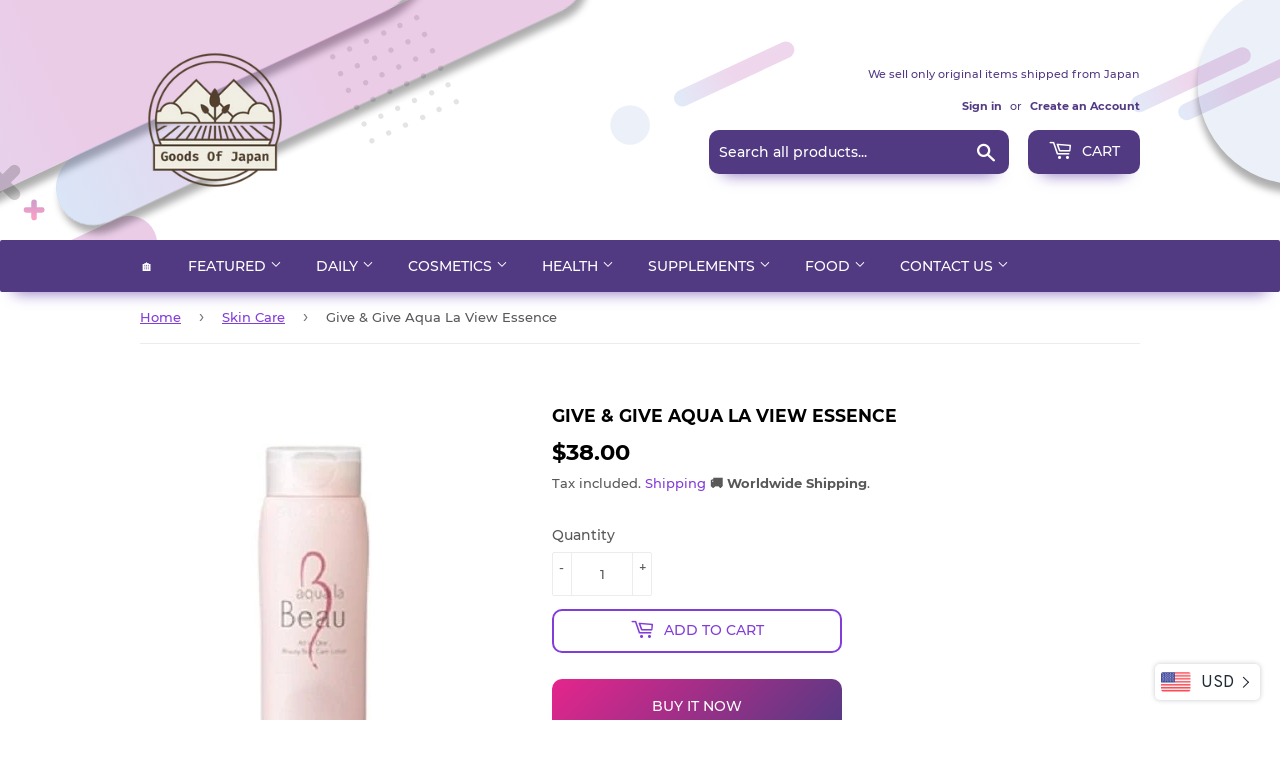

--- FILE ---
content_type: text/html; charset=utf-8
request_url: https://goodsofjapan.com/collections/beauty?view=globo.alsobought
body_size: 19819
content:
[{"id":6543097823319,"title":"Stable Hydroquinone 10% Formulated Hydroquinone Cream (0.3 oz (8 g) Made in Japan","handle":"stable-hydroquinone-10-formulated-hydroquinone-cream-0-3-oz-8-g-made-in-japan","description":"\u003cp\u003e\u003cbr\u003eThe 10% new stabilized \u003cspan data-mce-fragment=\"1\"\u003ehydroquinone\u003c\/span\u003e formula will care for the areas you are concerned about. The new stable hydroquinone is a \u003cspan data-mce-fragment=\"1\"\u003ehydroquinone\u003c\/span\u003e that is coated with a stable hydroquinone with plant fibers for increased stability. Formulated with 10% SHQ1-A newly produced by the SHQ-1A is a high-performance \u003cspan data-mce-fragment=\"1\"\u003ehydroquinone\u003c\/span\u003e that is also used in the brand of high-grade stable \u003cspan data-mce-fragment=\"1\"\u003ehydroquinone\u003c\/span\u003e. The stable hydroquinone is certified to be more functional than pure hydroquinone and the cost of transaction between cosmetics companies is 100 times the cost of pure hydroquinone. This provides high concentration of ingredients at the reasonable product cost.\u003c\/p\u003e\n\u003cp\u003e\u003cbr\u003eRaw materials \/ ingredients\u003cbr\u003eAll ingredients: water, glycerin, behenyl alcohol, cetalconium chloride, octyldodecyl myristate, hydrogenated castor oil isostearate, glyceryl stearate, hydroquinone, pentylene glycol, α-albutin, nut fruit extract, citrus root extract, ginger root Extract, BG, glyceryl stearate (SE), PEG-60 hydrogenated castor oil, setes-20, dimethicone, hydrogenated lecithin, xanthan gum, ethylhexyl glycerin, Na citrate, 2K glycyrrhizinate, ethyl cellulose, Na hyaluronate, pyrosulfite Na, phenoxyethanol\u003cbr\u003e\u003cbr\u003ehow to use\u003cbr\u003ePlease use the spot to the part you care about. You can use it in the morning and evening. If you use it in the morning, please use sunscreen together.\u003c\/p\u003e","published_at":"2024-09-01T18:22:19+09:00","created_at":"2021-03-14T14:07:30+09:00","vendor":"Noko Honpo","type":"Skin Care Amazon","tags":["Face"],"price":2800,"price_min":2800,"price_max":2800,"available":false,"price_varies":false,"compare_at_price":null,"compare_at_price_min":0,"compare_at_price_max":0,"compare_at_price_varies":false,"variants":[{"id":39262465917015,"title":"Default Title","option1":"Default Title","option2":null,"option3":null,"sku":"B07S5KYGSV","requires_shipping":true,"taxable":false,"featured_image":null,"available":false,"name":"Stable Hydroquinone 10% Formulated Hydroquinone Cream (0.3 oz (8 g) Made in Japan","public_title":null,"options":["Default Title"],"price":2800,"weight":50,"compare_at_price":null,"inventory_management":"shopify","barcode":"","requires_selling_plan":false,"selling_plan_allocations":[]}],"images":["\/\/goodsofjapan.com\/cdn\/shop\/products\/41dWVRE4ybL._AC_US1000.jpg?v=1676590260"],"featured_image":"\/\/goodsofjapan.com\/cdn\/shop\/products\/41dWVRE4ybL._AC_US1000.jpg?v=1676590260","options":["Title"],"media":[{"alt":null,"id":22424371953751,"position":1,"preview_image":{"aspect_ratio":1.0,"height":1000,"width":1000,"src":"\/\/goodsofjapan.com\/cdn\/shop\/products\/41dWVRE4ybL._AC_US1000.jpg?v=1676590260"},"aspect_ratio":1.0,"height":1000,"media_type":"image","src":"\/\/goodsofjapan.com\/cdn\/shop\/products\/41dWVRE4ybL._AC_US1000.jpg?v=1676590260","width":1000}],"requires_selling_plan":false,"selling_plan_groups":[],"content":"\u003cp\u003e\u003cbr\u003eThe 10% new stabilized \u003cspan data-mce-fragment=\"1\"\u003ehydroquinone\u003c\/span\u003e formula will care for the areas you are concerned about. The new stable hydroquinone is a \u003cspan data-mce-fragment=\"1\"\u003ehydroquinone\u003c\/span\u003e that is coated with a stable hydroquinone with plant fibers for increased stability. Formulated with 10% SHQ1-A newly produced by the SHQ-1A is a high-performance \u003cspan data-mce-fragment=\"1\"\u003ehydroquinone\u003c\/span\u003e that is also used in the brand of high-grade stable \u003cspan data-mce-fragment=\"1\"\u003ehydroquinone\u003c\/span\u003e. The stable hydroquinone is certified to be more functional than pure hydroquinone and the cost of transaction between cosmetics companies is 100 times the cost of pure hydroquinone. This provides high concentration of ingredients at the reasonable product cost.\u003c\/p\u003e\n\u003cp\u003e\u003cbr\u003eRaw materials \/ ingredients\u003cbr\u003eAll ingredients: water, glycerin, behenyl alcohol, cetalconium chloride, octyldodecyl myristate, hydrogenated castor oil isostearate, glyceryl stearate, hydroquinone, pentylene glycol, α-albutin, nut fruit extract, citrus root extract, ginger root Extract, BG, glyceryl stearate (SE), PEG-60 hydrogenated castor oil, setes-20, dimethicone, hydrogenated lecithin, xanthan gum, ethylhexyl glycerin, Na citrate, 2K glycyrrhizinate, ethyl cellulose, Na hyaluronate, pyrosulfite Na, phenoxyethanol\u003cbr\u003e\u003cbr\u003ehow to use\u003cbr\u003ePlease use the spot to the part you care about. You can use it in the morning and evening. If you use it in the morning, please use sunscreen together.\u003c\/p\u003e"},{"id":6542997028951,"title":"White Rush HQ serum hydroquinone essence (99% Pure Hydroquinone) 15ml","handle":"repeating-rate-no1-over-99-pure-hydroquinone-5-formulation-15ml-15g-white-rush-hq-serum-hydroquinone-essence","description":"\u003cp\u003e\u003cspan data-mce-fragment=\"1\"\u003eOur serum contains 5% hydroquinone, established as an effective ingredient to fading uneven skin tone and brightening your skin. Working best towards troubles that come with age, hydroquinone comes in two types: stable hydroquinone and pure hydroquinone. Our serum includes the latter pure hydroquinone, which works towards your skin faster than stable hydroquinone.\u003c\/span\u003e\u003c\/p\u003e\n\u003cdiv data-csa-c-id=\"ejqzi-rvuhpx-tcbhlz-xcijh0\" data-cel-widget=\"importantInformation_feature_div\" data-csa-c-is-in-initial-active-row=\"false\" data-csa-c-asin=\"\" data-csa-c-slot-id=\"importantInformation_feature_div\" data-csa-c-content-id=\"importantInformation\" data-csa-c-type=\"widget\" data-feature-name=\"importantInformation\" class=\"celwidget\" id=\"importantInformation_feature_div\"\u003e\n\u003cdiv class=\"a-section a-spacing-extra-large bucket\" id=\"important-information\"\u003e\n\u003cdiv class=\"a-section content\"\u003e\n\u003ch4\u003eIngredients\u003c\/h4\u003e\n\u003cp\u003e All ingredients: Water, glycerin, hydroquinone, citric acid, sodium citrate, caramel, phenoxyethanol, sodium pilo sulfate, 1,2-hexandiol\u003c\/p\u003e\n\u003cp\u003e \u003c\/p\u003e\n\u003c\/div\u003e\n\u003c\/div\u003e\n\u003c\/div\u003e\n\u003cp\u003e\u003cspan data-mce-fragment=\"1\"\u003eKeep out of reach of children.\u003c\/span\u003e\u003cbr data-mce-fragment=\"1\"\u003e\u003cspan data-mce-fragment=\"1\"\u003eDo not store in direct sunlight or extreme temperature.\u003c\/span\u003e\u003cbr data-mce-fragment=\"1\"\u003e\u003cspan data-mce-fragment=\"1\"\u003eColors are susceptible to change. Store in a cool and dark place and use swiftly after opening.\u003c\/span\u003e\u003cbr data-mce-fragment=\"1\"\u003e\u003cbr data-mce-fragment=\"1\"\u003e\u003cspan data-mce-fragment=\"1\"\u003eAlways perform a patch test before applying cosmetics containing hydroquinone.\u003c\/span\u003e\u003cbr data-mce-fragment=\"1\"\u003e\u003cspan data-mce-fragment=\"1\"\u003ePatch tests:\u003c\/span\u003e\u003cbr data-mce-fragment=\"1\"\u003e\u003cspan data-mce-fragment=\"1\"\u003eHydroquinone may cause skin reaction. Always perform a patch test on your upper arm or other obscure places.\u003c\/span\u003e\u003cbr data-mce-fragment=\"1\"\u003e\u003cbr data-mce-fragment=\"1\"\u003e\u003cspan data-mce-fragment=\"1\"\u003eCautionary note:\u003c\/span\u003e\u003cbr data-mce-fragment=\"1\"\u003e\u003cspan data-mce-fragment=\"1\"\u003eMake sure there are no skin reactions after applying. Consult a doctor if you experience skin issues, or redness, swelling, itching, tingling, white spots (vitiligo etc.), or darkening during or after exposure to sunlight. Do not use on cuts, swells, eczema, or other skin irritations. Use after applying toner.\u003c\/span\u003e\u003cbr data-mce-fragment=\"1\"\u003e\u003cbr data-mce-fragment=\"1\"\u003e\u003cspan data-mce-fragment=\"1\"\u003eUse on specific parts of your face where you are experiencing troubles. One or two drops is enough.\u003c\/span\u003e\u003cbr data-mce-fragment=\"1\"\u003e\u003cspan data-mce-fragment=\"1\"\u003eRecommended to use at night in order to avoid exposure to UV after application. Wash thoroughly the next morning. ※Always add UV protection when using during the day. ※Store in a cool and dark place with the lid firmly closed\u003c\/span\u003e\u003c\/p\u003e","published_at":"2021-03-14T13:19:23+09:00","created_at":"2021-03-14T13:19:24+09:00","vendor":"Goods Of Japan","type":"Skin Care Amazon","tags":["Face"],"price":2500,"price_min":2500,"price_max":2500,"available":true,"price_varies":false,"compare_at_price":null,"compare_at_price_min":0,"compare_at_price_max":0,"compare_at_price_varies":false,"variants":[{"id":39262390386775,"title":"Default Title","option1":"Default Title","option2":null,"option3":null,"sku":"B07YFR2M53","requires_shipping":true,"taxable":false,"featured_image":null,"available":true,"name":"White Rush HQ serum hydroquinone essence (99% Pure Hydroquinone) 15ml","public_title":null,"options":["Default Title"],"price":2500,"weight":150,"compare_at_price":null,"inventory_management":"shopify","barcode":"","requires_selling_plan":false,"selling_plan_allocations":[]}],"images":["\/\/goodsofjapan.com\/cdn\/shop\/products\/515DdaVZ97L._AC_SUS1000.jpg?v=1674145690"],"featured_image":"\/\/goodsofjapan.com\/cdn\/shop\/products\/515DdaVZ97L._AC_SUS1000.jpg?v=1674145690","options":["Title"],"media":[{"alt":null,"id":22336032604247,"position":1,"preview_image":{"aspect_ratio":0.726,"height":1371,"width":996,"src":"\/\/goodsofjapan.com\/cdn\/shop\/products\/515DdaVZ97L._AC_SUS1000.jpg?v=1674145690"},"aspect_ratio":0.726,"height":1371,"media_type":"image","src":"\/\/goodsofjapan.com\/cdn\/shop\/products\/515DdaVZ97L._AC_SUS1000.jpg?v=1674145690","width":996}],"requires_selling_plan":false,"selling_plan_groups":[],"content":"\u003cp\u003e\u003cspan data-mce-fragment=\"1\"\u003eOur serum contains 5% hydroquinone, established as an effective ingredient to fading uneven skin tone and brightening your skin. Working best towards troubles that come with age, hydroquinone comes in two types: stable hydroquinone and pure hydroquinone. Our serum includes the latter pure hydroquinone, which works towards your skin faster than stable hydroquinone.\u003c\/span\u003e\u003c\/p\u003e\n\u003cdiv data-csa-c-id=\"ejqzi-rvuhpx-tcbhlz-xcijh0\" data-cel-widget=\"importantInformation_feature_div\" data-csa-c-is-in-initial-active-row=\"false\" data-csa-c-asin=\"\" data-csa-c-slot-id=\"importantInformation_feature_div\" data-csa-c-content-id=\"importantInformation\" data-csa-c-type=\"widget\" data-feature-name=\"importantInformation\" class=\"celwidget\" id=\"importantInformation_feature_div\"\u003e\n\u003cdiv class=\"a-section a-spacing-extra-large bucket\" id=\"important-information\"\u003e\n\u003cdiv class=\"a-section content\"\u003e\n\u003ch4\u003eIngredients\u003c\/h4\u003e\n\u003cp\u003e All ingredients: Water, glycerin, hydroquinone, citric acid, sodium citrate, caramel, phenoxyethanol, sodium pilo sulfate, 1,2-hexandiol\u003c\/p\u003e\n\u003cp\u003e \u003c\/p\u003e\n\u003c\/div\u003e\n\u003c\/div\u003e\n\u003c\/div\u003e\n\u003cp\u003e\u003cspan data-mce-fragment=\"1\"\u003eKeep out of reach of children.\u003c\/span\u003e\u003cbr data-mce-fragment=\"1\"\u003e\u003cspan data-mce-fragment=\"1\"\u003eDo not store in direct sunlight or extreme temperature.\u003c\/span\u003e\u003cbr data-mce-fragment=\"1\"\u003e\u003cspan data-mce-fragment=\"1\"\u003eColors are susceptible to change. Store in a cool and dark place and use swiftly after opening.\u003c\/span\u003e\u003cbr data-mce-fragment=\"1\"\u003e\u003cbr data-mce-fragment=\"1\"\u003e\u003cspan data-mce-fragment=\"1\"\u003eAlways perform a patch test before applying cosmetics containing hydroquinone.\u003c\/span\u003e\u003cbr data-mce-fragment=\"1\"\u003e\u003cspan data-mce-fragment=\"1\"\u003ePatch tests:\u003c\/span\u003e\u003cbr data-mce-fragment=\"1\"\u003e\u003cspan data-mce-fragment=\"1\"\u003eHydroquinone may cause skin reaction. Always perform a patch test on your upper arm or other obscure places.\u003c\/span\u003e\u003cbr data-mce-fragment=\"1\"\u003e\u003cbr data-mce-fragment=\"1\"\u003e\u003cspan data-mce-fragment=\"1\"\u003eCautionary note:\u003c\/span\u003e\u003cbr data-mce-fragment=\"1\"\u003e\u003cspan data-mce-fragment=\"1\"\u003eMake sure there are no skin reactions after applying. Consult a doctor if you experience skin issues, or redness, swelling, itching, tingling, white spots (vitiligo etc.), or darkening during or after exposure to sunlight. Do not use on cuts, swells, eczema, or other skin irritations. Use after applying toner.\u003c\/span\u003e\u003cbr data-mce-fragment=\"1\"\u003e\u003cbr data-mce-fragment=\"1\"\u003e\u003cspan data-mce-fragment=\"1\"\u003eUse on specific parts of your face where you are experiencing troubles. One or two drops is enough.\u003c\/span\u003e\u003cbr data-mce-fragment=\"1\"\u003e\u003cspan data-mce-fragment=\"1\"\u003eRecommended to use at night in order to avoid exposure to UV after application. Wash thoroughly the next morning. ※Always add UV protection when using during the day. ※Store in a cool and dark place with the lid firmly closed\u003c\/span\u003e\u003c\/p\u003e"},{"id":6542790328407,"title":"Newmo  (2.6 fl oz (75 ml) [Medicated Hair Growth Essence, Unisex, No Additives] Farma Foods Egg Base (Blue)","handle":"nummo-1-piece-2-6-fl-oz-75-ml-hair-growth-dowel-itchi-unisex-no-additives-farma-foods-egg-base-blue","description":"\u003cul class=\"a-unordered-list a-vertical a-spacing-mini\"\u003e\n\u003cli\u003e\u003cspan class=\"a-list-item\"\u003eFarma Foods Pleased Attention To Egg Egg Yolk, This is a proprietary proprietary hair growth agent “Newmo” that has been developed in a luxurious formula. Special egg yolk lyzosphatizircon (scalp protective ingredient) manufactured in a unique method\u003c\/span\u003e\u003c\/li\u003e\n\u003cli\u003eCombined with 3 types of ingredients related to the hair growth: assembly extract, dipotassium glycyrrhizinate, and D-pantothenyl alcohol. \u003cbr\u003e\n\u003c\/li\u003e\n\u003cli\u003e\u003cspan class=\"a-list-item\"\u003eFree of paraben, synthetic fragrance, mineral oil, synthetic coloring, silicone and UV absorber. Also contains 28 types of natural scalp supporting ingredients\u003c\/span\u003e\u003c\/li\u003e\n\u003c\/ul\u003e\n\u003ctable bgcolor=\"#cccccc\" cellpadding=\"0\" cellspacing=\"0\" border=\"0\"\u003e\n\u003ctbody\u003e\n\u003ctr\u003e\n\u003ctd bgcolor=\"#EAE8E8\"\u003e\u003cspan\u003ecomponent\u003c\/span\u003e\u003c\/td\u003e\n\u003ctd bgcolor=\"#ffffff\"\u003e\u003cspan\u003eActive Ingredients:\u003cbr\u003eOriental Japonica Extract (C), Dipotassium Glycyrrhizinate,\u003cbr\u003eD-Pantothenyl Alcohol\u003cbr\u003e\u003cbr\u003eOther Ingredients:\u003cbr\u003eEgg yolk lysophosphatidylcholine, hydrolyzed egg white,\u003cbr\u003ehydrolyzed collagen powder, water-soluble collagen solution (4),\u003cbr\u003esuccinyl atelocollagen solution,\u003cbr\u003eacetylated sodium hyaluronate , Sodium hyaluronate (2),\u003cbr\u003eN-stearoylphytosphingosine,\u003cbr\u003elavender oil, star fruit leaf extract, licorice leaf extract, chinensis fruit extract,\u003cbr\u003eplantain seed extract,\u003cbr\u003eJiaogulan extract, Majorana extract, Astragalus extract,\u003cbr\u003esoybean extract, button extract,\u003cbr\u003eCypress extract (1), linden extract,\u003cbr\u003eglycosyl trehalose\/hydrogenated starch decomposition product mixed solution, diglycerin, 1,2-pentanediol,\u003cbr\u003econcentrated glycerin, vinylpyrrolidone\/N,\u003cwbr\u003eN-dimethylaminoethyl\u003cwbr\u003e methacrylic acid copolymer diethyl sulfate Salt solution,\u003cbr\u003eethanol, behenyl alcohol, di-2-ethylhexyl sebacate, oleyl alcohol,\u003cbr\u003eN-lauroyl-L-glutamate di(phytosteryl 2-octyldodecyl), anhydrous ethanol, polyoxyethylene hydrogenated castor oil,\u003cbr\u003esodium citrate, citric acid ,\u003cbr\u003edecaglyceryl pentasteate, sodium\u003cbr\u003estearoyl lactate, 1,3-butylene glycol,\u003cbr\u003eDL-α-tocopherol acetate, hydrogenated soybean phospholipid,\u003cbr\u003epolyglyceryl monoisostearate\u003cbr\u003e\u003c\/wbr\u003e\u003c\/span\u003e\u003c\/td\u003e\n\u003c\/tr\u003e\n\u003ctr\u003e\n\u003ctd bgcolor=\"#EAE8E8\"\u003e\u003cspan\u003eInternal capacity\u003c\/span\u003e\u003c\/td\u003e\n\u003ctd bgcolor=\"#ffffff\"\u003e\u003cspan\u003e75ml x 1 bottle\u003c\/span\u003e\u003c\/td\u003e\n\u003c\/tr\u003e\n\u003ctr\u003e\n\u003ctd bgcolor=\"#EAE8E8\"\u003e\u003cspan\u003eNotes\u003c\/span\u003e\u003c\/td\u003e\n\u003ctd bgcolor=\"#ffffff\"\u003e\u003cspan\u003e●If it gets into your eyes, immediately\u003cbr\u003e rinse it with water or lukewarm water.\u003cbr\u003e●Skin irritation is not a problem with normal use, but if\u003cbr\u003e your skin is not in good condition, you are not feeling well, or you have sensitive or allergic skin\u003cbr\u003e (this may not apply to everyone as it varies from person to person),\u003cbr\u003e You may experience skin irritation after use.\u003cbr\u003e●If you feel any abnormality, we recommend that you stop using it and\u003cbr\u003e consult a specialist.  ● The actual color may differ\u003cbr\u003edepending on the color reproduction of your monitor .\u003cbr\u003e\u003cbr\u003e\u003c\/span\u003e\u003c\/td\u003e\n\u003c\/tr\u003e\n\u003ctr\u003e\n\u003ctd bgcolor=\"#EAE8E8\"\u003e\u003cspan\u003eAllergy items\u003c\/span\u003e\u003c\/td\u003e\n\u003ctd bgcolor=\"#ffffff\"\u003e\u003cspan\u003eEggs are included among the 7 specified raw materials.\u003cbr\u003eThose with egg allergies should avoid using this product.\u003cbr\u003e\u003c\/span\u003e\u003c\/td\u003e\n\u003c\/tr\u003e\n\u003ctr\u003e\n\u003ctd bgcolor=\"#EAE8E8\"\u003e\u003cspan\u003eExpiration date\u003c\/span\u003e\u003c\/td\u003e\n\u003ctd bgcolor=\"#ffffff\"\u003e\u003cspan\u003eIf unopened, it can be used for approximately 3 years.\u003cbr\u003ePlease use it as soon as possible after opening.\u003c\/span\u003e\u003c\/td\u003e\n\u003c\/tr\u003e\n\u003ctr\u003e\n\u003ctd bgcolor=\"#EAE8E8\"\u003e\u003cspan\u003ehow to use\u003c\/span\u003e\u003c\/td\u003e\n\u003ctd bgcolor=\"#ffffff\"\u003e\n\u003cdiv class=\"default-style\"\u003e\u003cspan\u003eWe recommend using it after washing your hair at night (Wipe the moisture from your scalp and hair and use a hair dryer to dry it to about 70%.) or before styling your hair in the morning.\u003cbr\u003e\u003cbr\u003e\u003c\/span\u003e\u003c\/div\u003e\n\u003cdiv class=\"default-style\"\u003e\n\u003cspan\u003eRecommended for continuous use. The result can be seen after 3 months.\u003c\/span\u003e\u003cbr\u003e\u003cbr\u003e\u003cspan\u003eTo use: Spray the serum directly onto the scalp, massaging in for absorption (1-2 minutes). The recommended amount is 17-18 pumps for 1 use (2.5 ml). \u003c\/span\u003e\n\u003c\/div\u003e\n\u003c\/td\u003e\n\u003c\/tr\u003e\n\u003c\/tbody\u003e\n\u003c\/table\u003e\n\u003cp\u003e\u003cspan class=\"a-list-item\"\u003eJAN: 4541082000756\u003c\/span\u003e\u003c\/p\u003e","published_at":"2021-03-14T11:01:22+09:00","created_at":"2021-03-14T11:01:23+09:00","vendor":"Goods Of Japan","type":"Hair Care Amazon","tags":["Hair Care \u0026 Styling"],"price":5000,"price_min":5000,"price_max":5000,"available":true,"price_varies":false,"compare_at_price":null,"compare_at_price_min":0,"compare_at_price_max":0,"compare_at_price_varies":false,"variants":[{"id":39262183718999,"title":"Default Title","option1":"Default Title","option2":null,"option3":null,"sku":"B082PJX43C-1","requires_shipping":true,"taxable":false,"featured_image":null,"available":true,"name":"Newmo  (2.6 fl oz (75 ml) [Medicated Hair Growth Essence, Unisex, No Additives] Farma Foods Egg Base (Blue)","public_title":null,"options":["Default Title"],"price":5000,"weight":150,"compare_at_price":null,"inventory_management":"shopify","barcode":"4541082000756","requires_selling_plan":false,"selling_plan_allocations":[]}],"images":["\/\/goodsofjapan.com\/cdn\/shop\/files\/ohgiri-store_newmo0756_i_20230707160624.jpg?v=1706871821"],"featured_image":"\/\/goodsofjapan.com\/cdn\/shop\/files\/ohgiri-store_newmo0756_i_20230707160624.jpg?v=1706871821","options":["Title"],"media":[{"alt":null,"id":23672454185047,"position":1,"preview_image":{"aspect_ratio":1.0,"height":800,"width":800,"src":"\/\/goodsofjapan.com\/cdn\/shop\/files\/ohgiri-store_newmo0756_i_20230707160624.jpg?v=1706871821"},"aspect_ratio":1.0,"height":800,"media_type":"image","src":"\/\/goodsofjapan.com\/cdn\/shop\/files\/ohgiri-store_newmo0756_i_20230707160624.jpg?v=1706871821","width":800}],"requires_selling_plan":false,"selling_plan_groups":[],"content":"\u003cul class=\"a-unordered-list a-vertical a-spacing-mini\"\u003e\n\u003cli\u003e\u003cspan class=\"a-list-item\"\u003eFarma Foods Pleased Attention To Egg Egg Yolk, This is a proprietary proprietary hair growth agent “Newmo” that has been developed in a luxurious formula. Special egg yolk lyzosphatizircon (scalp protective ingredient) manufactured in a unique method\u003c\/span\u003e\u003c\/li\u003e\n\u003cli\u003eCombined with 3 types of ingredients related to the hair growth: assembly extract, dipotassium glycyrrhizinate, and D-pantothenyl alcohol. \u003cbr\u003e\n\u003c\/li\u003e\n\u003cli\u003e\u003cspan class=\"a-list-item\"\u003eFree of paraben, synthetic fragrance, mineral oil, synthetic coloring, silicone and UV absorber. Also contains 28 types of natural scalp supporting ingredients\u003c\/span\u003e\u003c\/li\u003e\n\u003c\/ul\u003e\n\u003ctable bgcolor=\"#cccccc\" cellpadding=\"0\" cellspacing=\"0\" border=\"0\"\u003e\n\u003ctbody\u003e\n\u003ctr\u003e\n\u003ctd bgcolor=\"#EAE8E8\"\u003e\u003cspan\u003ecomponent\u003c\/span\u003e\u003c\/td\u003e\n\u003ctd bgcolor=\"#ffffff\"\u003e\u003cspan\u003eActive Ingredients:\u003cbr\u003eOriental Japonica Extract (C), Dipotassium Glycyrrhizinate,\u003cbr\u003eD-Pantothenyl Alcohol\u003cbr\u003e\u003cbr\u003eOther Ingredients:\u003cbr\u003eEgg yolk lysophosphatidylcholine, hydrolyzed egg white,\u003cbr\u003ehydrolyzed collagen powder, water-soluble collagen solution (4),\u003cbr\u003esuccinyl atelocollagen solution,\u003cbr\u003eacetylated sodium hyaluronate , Sodium hyaluronate (2),\u003cbr\u003eN-stearoylphytosphingosine,\u003cbr\u003elavender oil, star fruit leaf extract, licorice leaf extract, chinensis fruit extract,\u003cbr\u003eplantain seed extract,\u003cbr\u003eJiaogulan extract, Majorana extract, Astragalus extract,\u003cbr\u003esoybean extract, button extract,\u003cbr\u003eCypress extract (1), linden extract,\u003cbr\u003eglycosyl trehalose\/hydrogenated starch decomposition product mixed solution, diglycerin, 1,2-pentanediol,\u003cbr\u003econcentrated glycerin, vinylpyrrolidone\/N,\u003cwbr\u003eN-dimethylaminoethyl\u003cwbr\u003e methacrylic acid copolymer diethyl sulfate Salt solution,\u003cbr\u003eethanol, behenyl alcohol, di-2-ethylhexyl sebacate, oleyl alcohol,\u003cbr\u003eN-lauroyl-L-glutamate di(phytosteryl 2-octyldodecyl), anhydrous ethanol, polyoxyethylene hydrogenated castor oil,\u003cbr\u003esodium citrate, citric acid ,\u003cbr\u003edecaglyceryl pentasteate, sodium\u003cbr\u003estearoyl lactate, 1,3-butylene glycol,\u003cbr\u003eDL-α-tocopherol acetate, hydrogenated soybean phospholipid,\u003cbr\u003epolyglyceryl monoisostearate\u003cbr\u003e\u003c\/wbr\u003e\u003c\/span\u003e\u003c\/td\u003e\n\u003c\/tr\u003e\n\u003ctr\u003e\n\u003ctd bgcolor=\"#EAE8E8\"\u003e\u003cspan\u003eInternal capacity\u003c\/span\u003e\u003c\/td\u003e\n\u003ctd bgcolor=\"#ffffff\"\u003e\u003cspan\u003e75ml x 1 bottle\u003c\/span\u003e\u003c\/td\u003e\n\u003c\/tr\u003e\n\u003ctr\u003e\n\u003ctd bgcolor=\"#EAE8E8\"\u003e\u003cspan\u003eNotes\u003c\/span\u003e\u003c\/td\u003e\n\u003ctd bgcolor=\"#ffffff\"\u003e\u003cspan\u003e●If it gets into your eyes, immediately\u003cbr\u003e rinse it with water or lukewarm water.\u003cbr\u003e●Skin irritation is not a problem with normal use, but if\u003cbr\u003e your skin is not in good condition, you are not feeling well, or you have sensitive or allergic skin\u003cbr\u003e (this may not apply to everyone as it varies from person to person),\u003cbr\u003e You may experience skin irritation after use.\u003cbr\u003e●If you feel any abnormality, we recommend that you stop using it and\u003cbr\u003e consult a specialist.  ● The actual color may differ\u003cbr\u003edepending on the color reproduction of your monitor .\u003cbr\u003e\u003cbr\u003e\u003c\/span\u003e\u003c\/td\u003e\n\u003c\/tr\u003e\n\u003ctr\u003e\n\u003ctd bgcolor=\"#EAE8E8\"\u003e\u003cspan\u003eAllergy items\u003c\/span\u003e\u003c\/td\u003e\n\u003ctd bgcolor=\"#ffffff\"\u003e\u003cspan\u003eEggs are included among the 7 specified raw materials.\u003cbr\u003eThose with egg allergies should avoid using this product.\u003cbr\u003e\u003c\/span\u003e\u003c\/td\u003e\n\u003c\/tr\u003e\n\u003ctr\u003e\n\u003ctd bgcolor=\"#EAE8E8\"\u003e\u003cspan\u003eExpiration date\u003c\/span\u003e\u003c\/td\u003e\n\u003ctd bgcolor=\"#ffffff\"\u003e\u003cspan\u003eIf unopened, it can be used for approximately 3 years.\u003cbr\u003ePlease use it as soon as possible after opening.\u003c\/span\u003e\u003c\/td\u003e\n\u003c\/tr\u003e\n\u003ctr\u003e\n\u003ctd bgcolor=\"#EAE8E8\"\u003e\u003cspan\u003ehow to use\u003c\/span\u003e\u003c\/td\u003e\n\u003ctd bgcolor=\"#ffffff\"\u003e\n\u003cdiv class=\"default-style\"\u003e\u003cspan\u003eWe recommend using it after washing your hair at night (Wipe the moisture from your scalp and hair and use a hair dryer to dry it to about 70%.) or before styling your hair in the morning.\u003cbr\u003e\u003cbr\u003e\u003c\/span\u003e\u003c\/div\u003e\n\u003cdiv class=\"default-style\"\u003e\n\u003cspan\u003eRecommended for continuous use. The result can be seen after 3 months.\u003c\/span\u003e\u003cbr\u003e\u003cbr\u003e\u003cspan\u003eTo use: Spray the serum directly onto the scalp, massaging in for absorption (1-2 minutes). The recommended amount is 17-18 pumps for 1 use (2.5 ml). \u003c\/span\u003e\n\u003c\/div\u003e\n\u003c\/td\u003e\n\u003c\/tr\u003e\n\u003c\/tbody\u003e\n\u003c\/table\u003e\n\u003cp\u003e\u003cspan class=\"a-list-item\"\u003eJAN: 4541082000756\u003c\/span\u003e\u003c\/p\u003e"},{"id":6871769481303,"title":"Bel snow Hydroquinone Cream, Stable Type, Hydroquinone, 5.5% Formulated, Squalane Oil, Stem Cells, Made in Japan, 0.4 oz (10 g)","handle":"bel-snow-hydroquinone-cream-stable-type-hydroquinone-5-5-formulated-squalane-oil-human-stem-cells-made-in-japan-0-4-oz-10-g","description":"\u003cul class=\"a-unordered-list a-vertical a-spacing-mini\"\u003e\n\u003cli\u003e\u003cspan class=\"a-list-item\"\u003eThe \"Bel Snow\" is designed to be bright and transparent. Stable Hydroquinone Cream\u003c\/span\u003e\u003c\/li\u003e\n\u003cli\u003e\u003cspan class=\"a-list-item\"\u003eLuxurious beauty ingredients that are carefully selected for rich skin care. Featured beauty ingredient (Stable Hydro Quinone) A natural ingredient that contains blueberries and strawberries and other ingredients that are a point to skin concern. Supports the skin from the base (Human stem cell extract) Supports skin conditions lost by age. Moisturizing and moisturizing [Squalane Oil] It is chosen as a moisturizing skin that tends to lack moisture. Natural organic ingredients (plant blend extract) (zenia oyex, peppermint leaf extract, veronica officinary extract, balisa leaf extract, melissa leaf extract, veronica officinary extract, balassa leaf extract, melissa leaf extract, and a veronica vermex)\u003c\/span\u003e\u003c\/li\u003e\n\u003cli\u003e\u003cspan class=\"a-list-item\"\u003eBecause we want to create skin care that makes many women smile and sparkle. 1. Generous and rich formula. The main ingredient is a highly concentrated formula of \"stable hydroquinon\". \"Bel Snow\" is generously luxurious, 0.4 oz (10 g). 2. Everyday use at a low price. Your skin is beautiful every day. Therefore, while maintaining the high quality of the ingredients, we thoroughly eliminate waste and achieve low costs. 3. We thoroughly pay attention to the softness of your skin. Uses ingredients that are gentle on the skin. Some have ever been weak and have given up... Use it to take care of your skin before you sleep\u003c\/span\u003e\u003c\/li\u003e\n\u003cli\u003e\u003cspan class=\"a-list-item\"\u003eWhat is a stable hydroquinon? Nano technology encompasses hydro quinon and derivative ingredients in the capsule and increases skin penetration* to reduce irritation and stabilize it. Therefore, it reduces skin irritation, and penetrates into every corner of the stratum layer and works well in areas of concern\u003c\/span\u003e\u003c\/li\u003e\n\u003cli\u003e\u003cspan class=\"a-list-item\"\u003e(Directly Use) After washing your face, please use it in areas where you are concerned after applying your skin with your usual skin care. We recommend using it once a day. Hydroquinon is a delicate ingredient that may deform when exposed to UV rays; Avoid using it when traveling during the day\u003c\/span\u003e\u003c\/li\u003e\n\u003c\/ul\u003e","published_at":"2023-04-02T03:58:40+09:00","created_at":"2023-04-02T03:58:40+09:00","vendor":"Noko Honpo","type":"Skin Care Amazon","tags":["Face"],"price":2800,"price_min":2800,"price_max":2800,"available":true,"price_varies":false,"compare_at_price":null,"compare_at_price_min":0,"compare_at_price_max":0,"compare_at_price_varies":false,"variants":[{"id":40154591920215,"title":"Default Title","option1":"Default Title","option2":null,"option3":null,"sku":"B08W41KH5B","requires_shipping":true,"taxable":false,"featured_image":null,"available":true,"name":"Bel snow Hydroquinone Cream, Stable Type, Hydroquinone, 5.5% Formulated, Squalane Oil, Stem Cells, Made in Japan, 0.4 oz (10 g)","public_title":null,"options":["Default Title"],"price":2800,"weight":50,"compare_at_price":null,"inventory_management":"shopify","barcode":"4571523870020","requires_selling_plan":false,"selling_plan_allocations":[]}],"images":["\/\/goodsofjapan.com\/cdn\/shop\/files\/7150ze3wnjL._AC_US1500.jpg?v=1708351193"],"featured_image":"\/\/goodsofjapan.com\/cdn\/shop\/files\/7150ze3wnjL._AC_US1500.jpg?v=1708351193","options":["Title"],"media":[{"alt":null,"id":23744257753175,"position":1,"preview_image":{"aspect_ratio":1.0,"height":1500,"width":1500,"src":"\/\/goodsofjapan.com\/cdn\/shop\/files\/7150ze3wnjL._AC_US1500.jpg?v=1708351193"},"aspect_ratio":1.0,"height":1500,"media_type":"image","src":"\/\/goodsofjapan.com\/cdn\/shop\/files\/7150ze3wnjL._AC_US1500.jpg?v=1708351193","width":1500}],"requires_selling_plan":false,"selling_plan_groups":[],"content":"\u003cul class=\"a-unordered-list a-vertical a-spacing-mini\"\u003e\n\u003cli\u003e\u003cspan class=\"a-list-item\"\u003eThe \"Bel Snow\" is designed to be bright and transparent. Stable Hydroquinone Cream\u003c\/span\u003e\u003c\/li\u003e\n\u003cli\u003e\u003cspan class=\"a-list-item\"\u003eLuxurious beauty ingredients that are carefully selected for rich skin care. Featured beauty ingredient (Stable Hydro Quinone) A natural ingredient that contains blueberries and strawberries and other ingredients that are a point to skin concern. Supports the skin from the base (Human stem cell extract) Supports skin conditions lost by age. Moisturizing and moisturizing [Squalane Oil] It is chosen as a moisturizing skin that tends to lack moisture. Natural organic ingredients (plant blend extract) (zenia oyex, peppermint leaf extract, veronica officinary extract, balisa leaf extract, melissa leaf extract, veronica officinary extract, balassa leaf extract, melissa leaf extract, and a veronica vermex)\u003c\/span\u003e\u003c\/li\u003e\n\u003cli\u003e\u003cspan class=\"a-list-item\"\u003eBecause we want to create skin care that makes many women smile and sparkle. 1. Generous and rich formula. The main ingredient is a highly concentrated formula of \"stable hydroquinon\". \"Bel Snow\" is generously luxurious, 0.4 oz (10 g). 2. Everyday use at a low price. Your skin is beautiful every day. Therefore, while maintaining the high quality of the ingredients, we thoroughly eliminate waste and achieve low costs. 3. We thoroughly pay attention to the softness of your skin. Uses ingredients that are gentle on the skin. Some have ever been weak and have given up... Use it to take care of your skin before you sleep\u003c\/span\u003e\u003c\/li\u003e\n\u003cli\u003e\u003cspan class=\"a-list-item\"\u003eWhat is a stable hydroquinon? Nano technology encompasses hydro quinon and derivative ingredients in the capsule and increases skin penetration* to reduce irritation and stabilize it. Therefore, it reduces skin irritation, and penetrates into every corner of the stratum layer and works well in areas of concern\u003c\/span\u003e\u003c\/li\u003e\n\u003cli\u003e\u003cspan class=\"a-list-item\"\u003e(Directly Use) After washing your face, please use it in areas where you are concerned after applying your skin with your usual skin care. We recommend using it once a day. Hydroquinon is a delicate ingredient that may deform when exposed to UV rays; Avoid using it when traveling during the day\u003c\/span\u003e\u003c\/li\u003e\n\u003c\/ul\u003e"},{"id":6871769350231,"title":"KAYUTE HQ Crysta Pure Hydroquinone Cream 5.1% Retinol Cica Ceramide Fullerene Moisturizing No Additives Made in Japan 20g","handle":"kayute-hq-crysta-pure-hydroquinone-cream-5-1-retinol-cica-ceramide-fullerene-moisturizing-no-additives-made-in-japan-20g","description":"\u003cul class=\"a-unordered-list a-vertical a-spacing-mini\"\u003e\n\u003cli\u003e\u003cspan class=\"a-list-item\"\u003e(5.1% Pure Hydroquinone) KAYUTE HQ Crystal uses pure hydro quinon with high purity. We deliver a high formula of 5.1% to pursue our attention to detail\u003c\/span\u003e\u003c\/li\u003e\n\u003cli\u003e\u003cspan class=\"a-list-item\"\u003e(Meticulously moisturized texture) Hydro quino products are concerned about drying. We also pay attention to the texture to satisfy those problems. Moisturizing smooth texture and dry resistant stretch texture\u003c\/span\u003e\u003c\/li\u003e\n\u003cli\u003e\u003cspan class=\"a-list-item\"\u003e[Not only hydroquinon!? Formulated with carefully selected ingredients. ] A luxurious blend of hydroquinon, as well as retinol, arbutine, vitamin C derivative placenta, fullerentraple, plant stem cell human type ceramide (booster), vitamin A derivatives, collagen, zuboca extract (CICA) and calzoglycyrrhizinate. Carefully selected ingredients\u003c\/span\u003e\u003c\/li\u003e\n\u003cli\u003e\u003cspan class=\"a-list-item\"\u003e15 additives free of kindness. We have made a focus on not only storing items but also for items that you can use without worry. No silicone, mineral oil (mineral oil), ethanol, petroleum surfactant, wheat, eggs, crustaceans, cetanol, chlorphenesine, methylisothiazolinone, UV absorber, UV disperser, paraben, fragrance, coloring agents\u003c\/span\u003e\u003c\/li\u003e\n\u003cli\u003e\u003cspan class=\"a-list-item\"\u003eHow to Use: After washing your face, reshaping your skin with lotion and pinpoint it to the area you are concerned about. We recommend using it before sleeping at night and rinsing it in the morning. Estimated amount of use is that the problem areas do not look white and thin. Please gently apply the pompom and the pom on the problem area. Hydroquinon is an ingredient that degradates when exposed to UV rays. Please refrain from using it when you go out during the day.\u003cspan\u003e \u003c\/span\u003e\u003c\/span\u003e\u003c\/li\u003e\n\u003c\/ul\u003e","published_at":"2023-04-02T03:54:58+09:00","created_at":"2023-04-02T03:54:58+09:00","vendor":"Noko Honpo","type":"Skin Care Amazon","tags":["Face"],"price":2800,"price_min":2800,"price_max":2800,"available":true,"price_varies":false,"compare_at_price":null,"compare_at_price_min":0,"compare_at_price_max":0,"compare_at_price_varies":false,"variants":[{"id":40154591395927,"title":"Default Title","option1":"Default Title","option2":null,"option3":null,"sku":"B0B6RJRL3S","requires_shipping":true,"taxable":false,"featured_image":null,"available":true,"name":"KAYUTE HQ Crysta Pure Hydroquinone Cream 5.1% Retinol Cica Ceramide Fullerene Moisturizing No Additives Made in Japan 20g","public_title":null,"options":["Default Title"],"price":2800,"weight":50,"compare_at_price":null,"inventory_management":"shopify","barcode":"4580731420071","requires_selling_plan":false,"selling_plan_allocations":[]}],"images":["\/\/goodsofjapan.com\/cdn\/shop\/products\/61t7Gkp5iiL._AC_US1000.jpg?v=1680375316"],"featured_image":"\/\/goodsofjapan.com\/cdn\/shop\/products\/61t7Gkp5iiL._AC_US1000.jpg?v=1680375316","options":["Title"],"media":[{"alt":null,"id":22580564852823,"position":1,"preview_image":{"aspect_ratio":1.0,"height":1000,"width":1000,"src":"\/\/goodsofjapan.com\/cdn\/shop\/products\/61t7Gkp5iiL._AC_US1000.jpg?v=1680375316"},"aspect_ratio":1.0,"height":1000,"media_type":"image","src":"\/\/goodsofjapan.com\/cdn\/shop\/products\/61t7Gkp5iiL._AC_US1000.jpg?v=1680375316","width":1000}],"requires_selling_plan":false,"selling_plan_groups":[],"content":"\u003cul class=\"a-unordered-list a-vertical a-spacing-mini\"\u003e\n\u003cli\u003e\u003cspan class=\"a-list-item\"\u003e(5.1% Pure Hydroquinone) KAYUTE HQ Crystal uses pure hydro quinon with high purity. We deliver a high formula of 5.1% to pursue our attention to detail\u003c\/span\u003e\u003c\/li\u003e\n\u003cli\u003e\u003cspan class=\"a-list-item\"\u003e(Meticulously moisturized texture) Hydro quino products are concerned about drying. We also pay attention to the texture to satisfy those problems. Moisturizing smooth texture and dry resistant stretch texture\u003c\/span\u003e\u003c\/li\u003e\n\u003cli\u003e\u003cspan class=\"a-list-item\"\u003e[Not only hydroquinon!? Formulated with carefully selected ingredients. ] A luxurious blend of hydroquinon, as well as retinol, arbutine, vitamin C derivative placenta, fullerentraple, plant stem cell human type ceramide (booster), vitamin A derivatives, collagen, zuboca extract (CICA) and calzoglycyrrhizinate. Carefully selected ingredients\u003c\/span\u003e\u003c\/li\u003e\n\u003cli\u003e\u003cspan class=\"a-list-item\"\u003e15 additives free of kindness. We have made a focus on not only storing items but also for items that you can use without worry. No silicone, mineral oil (mineral oil), ethanol, petroleum surfactant, wheat, eggs, crustaceans, cetanol, chlorphenesine, methylisothiazolinone, UV absorber, UV disperser, paraben, fragrance, coloring agents\u003c\/span\u003e\u003c\/li\u003e\n\u003cli\u003e\u003cspan class=\"a-list-item\"\u003eHow to Use: After washing your face, reshaping your skin with lotion and pinpoint it to the area you are concerned about. We recommend using it before sleeping at night and rinsing it in the morning. Estimated amount of use is that the problem areas do not look white and thin. Please gently apply the pompom and the pom on the problem area. Hydroquinon is an ingredient that degradates when exposed to UV rays. Please refrain from using it when you go out during the day.\u003cspan\u003e \u003c\/span\u003e\u003c\/span\u003e\u003c\/li\u003e\n\u003c\/ul\u003e"},{"id":6860830965847,"title":"Lucifer Pure Hydroquinone 5.5% Cream High Concentration Made in Japan 15g","handle":"lucifel-hydroquinone-cream-5-5-hydroquinone-face-cream-high-concentration-made-in-japan-0-5-oz-15-g","description":"\u003cul class=\"a-unordered-list a-vertical a-spacing-mini\" data-mce-fragment=\"1\"\u003e\n\u003cli data-mce-fragment=\"1\"\u003e\u003cspan class=\"a-list-item\" data-mce-fragment=\"1\"\u003eNo more concealment for healthy skin without the need for fendation or concealer. This face cream is specially formulated with a high concentration of 5.5% pure hydroquinone. Do you want to take serious short-term intensive care of 1-1.5 months?\u003c\/span\u003e\u003c\/li\u003e\n\u003cli data-mce-fragment=\"1\"\u003e\u003cspan class=\"a-list-item\" data-mce-fragment=\"1\"\u003eIt is selected by customers who have trouble such as lasers, which are costly and concerned about downtime, \"Laser does not hit the bottom part of the hair growing underneath, and we want to do more serious care at home\u003c\/span\u003e\u003c\/li\u003e\n\u003cli data-mce-fragment=\"1\"\u003e\u003cspan class=\"a-list-item\" data-mce-fragment=\"1\"\u003eThis is a \"point\" that will become more concerned over the year as you get age. Are you looking to hide a lot of fendation or concealer? Hydro quinon approaches the corner of the stratum layer\u003c\/span\u003e\u003c\/li\u003e\n\u003cli data-mce-fragment=\"1\"\u003e\u003cspan class=\"a-list-item\" data-mce-fragment=\"1\"\u003eFormulated with pure hydro quinon with the highest purity of hydroquinon. Our proprietary formula increases purity to 99.9%. It reduces the undesired texture that is unique to hydroquinon, and is also easy to use. In addition to hydroquinon, it also contains serum ingredients such as grape fruit cell extract and placenta extract. Hydroquinon is a component that is prone to oxidation (discoloration) when exposed to air. Airless containers are used to prevent oxidation\u003c\/span\u003e\u003c\/li\u003e\n\u003cli data-mce-fragment=\"1\"\u003e\u003cspan class=\"a-list-item\" data-mce-fragment=\"1\"\u003eStore in a refrigerator: Pure hydroquinon is highly vulnerable to air, heat, and light. Therefore, store the storage area in the refrigerator, and the cap is closed when not in use. (Avoid UV rays as much as possible for the duration of use) The area applied is sensitive to UV rays during the period of hydroquinon. Avoid UV rays as much as possible, and apply a sunscreen with SPF 30 PA+++ or greater for a period of application and leave home. Please use it in 1 to 1.5 months: As this product may discolor if used for a long time, please use it for 1 to 1.5 months\u003c\/span\u003e\u003c\/li\u003e\n\u003c\/ul\u003e","published_at":"2023-02-27T17:18:03+09:00","created_at":"2023-02-27T17:18:03+09:00","vendor":"Noko Honpo","type":"Skin Care Amazon","tags":["Face"],"price":3800,"price_min":3800,"price_max":3800,"available":true,"price_varies":false,"compare_at_price":null,"compare_at_price_min":0,"compare_at_price_max":0,"compare_at_price_varies":false,"variants":[{"id":40127009194071,"title":"Default Title","option1":"Default Title","option2":null,"option3":null,"sku":"B07WN3X41F","requires_shipping":true,"taxable":false,"featured_image":null,"available":true,"name":"Lucifer Pure Hydroquinone 5.5% Cream High Concentration Made in Japan 15g","public_title":null,"options":["Default Title"],"price":3800,"weight":50,"compare_at_price":null,"inventory_management":"shopify","barcode":"4580071950009","requires_selling_plan":false,"selling_plan_allocations":[]}],"images":["\/\/goodsofjapan.com\/cdn\/shop\/products\/61yK3XBb7hL._AC_US1000.jpg?v=1677485899","\/\/goodsofjapan.com\/cdn\/shop\/files\/007_main2.jpg?v=1683033025"],"featured_image":"\/\/goodsofjapan.com\/cdn\/shop\/products\/61yK3XBb7hL._AC_US1000.jpg?v=1677485899","options":["Title"],"media":[{"alt":null,"id":22452487290967,"position":1,"preview_image":{"aspect_ratio":1.0,"height":1000,"width":1000,"src":"\/\/goodsofjapan.com\/cdn\/shop\/products\/61yK3XBb7hL._AC_US1000.jpg?v=1677485899"},"aspect_ratio":1.0,"height":1000,"media_type":"image","src":"\/\/goodsofjapan.com\/cdn\/shop\/products\/61yK3XBb7hL._AC_US1000.jpg?v=1677485899","width":1000},{"alt":null,"id":22682707394647,"position":2,"preview_image":{"aspect_ratio":1.0,"height":2000,"width":2000,"src":"\/\/goodsofjapan.com\/cdn\/shop\/files\/007_main2.jpg?v=1683033025"},"aspect_ratio":1.0,"height":2000,"media_type":"image","src":"\/\/goodsofjapan.com\/cdn\/shop\/files\/007_main2.jpg?v=1683033025","width":2000}],"requires_selling_plan":false,"selling_plan_groups":[],"content":"\u003cul class=\"a-unordered-list a-vertical a-spacing-mini\" data-mce-fragment=\"1\"\u003e\n\u003cli data-mce-fragment=\"1\"\u003e\u003cspan class=\"a-list-item\" data-mce-fragment=\"1\"\u003eNo more concealment for healthy skin without the need for fendation or concealer. This face cream is specially formulated with a high concentration of 5.5% pure hydroquinone. Do you want to take serious short-term intensive care of 1-1.5 months?\u003c\/span\u003e\u003c\/li\u003e\n\u003cli data-mce-fragment=\"1\"\u003e\u003cspan class=\"a-list-item\" data-mce-fragment=\"1\"\u003eIt is selected by customers who have trouble such as lasers, which are costly and concerned about downtime, \"Laser does not hit the bottom part of the hair growing underneath, and we want to do more serious care at home\u003c\/span\u003e\u003c\/li\u003e\n\u003cli data-mce-fragment=\"1\"\u003e\u003cspan class=\"a-list-item\" data-mce-fragment=\"1\"\u003eThis is a \"point\" that will become more concerned over the year as you get age. Are you looking to hide a lot of fendation or concealer? Hydro quinon approaches the corner of the stratum layer\u003c\/span\u003e\u003c\/li\u003e\n\u003cli data-mce-fragment=\"1\"\u003e\u003cspan class=\"a-list-item\" data-mce-fragment=\"1\"\u003eFormulated with pure hydro quinon with the highest purity of hydroquinon. Our proprietary formula increases purity to 99.9%. It reduces the undesired texture that is unique to hydroquinon, and is also easy to use. In addition to hydroquinon, it also contains serum ingredients such as grape fruit cell extract and placenta extract. Hydroquinon is a component that is prone to oxidation (discoloration) when exposed to air. Airless containers are used to prevent oxidation\u003c\/span\u003e\u003c\/li\u003e\n\u003cli data-mce-fragment=\"1\"\u003e\u003cspan class=\"a-list-item\" data-mce-fragment=\"1\"\u003eStore in a refrigerator: Pure hydroquinon is highly vulnerable to air, heat, and light. Therefore, store the storage area in the refrigerator, and the cap is closed when not in use. (Avoid UV rays as much as possible for the duration of use) The area applied is sensitive to UV rays during the period of hydroquinon. Avoid UV rays as much as possible, and apply a sunscreen with SPF 30 PA+++ or greater for a period of application and leave home. Please use it in 1 to 1.5 months: As this product may discolor if used for a long time, please use it for 1 to 1.5 months\u003c\/span\u003e\u003c\/li\u003e\n\u003c\/ul\u003e"},{"id":7068151251031,"title":"KisoCare PHQ-8 Face Cream, Hydro cream, 8% Pure Hydroquinone 8% Blended, Made in Japan, 0.7 oz (20 g), Kojic Acid","handle":"kisocare-phq-8-face-cream-hydro-cream-8-pure-hydroquinone-8-blended-made-in-japan-0-7-oz-20-g-cica-kojic-acid","description":"\u003cp\u003e \u003c\/p\u003e\n\u003cul class=\"a-unordered-list a-vertical a-spacing-mini\" data-mce-fragment=\"1\"\u003e\n\u003cli class=\"a-spacing-mini\" data-mce-fragment=\"1\"\u003e\u003cspan class=\"a-list-item\" data-mce-fragment=\"1\"\u003eHydroquinone is a familiar ingredient that is naturally present in the natural world such as fruits and plants. It is one of the most sensitive ingredients known as Vitamin C, Arbutine, and Baudiic acid\u003c\/span\u003e\u003c\/li\u003e\n\u003cli class=\"a-spacing-mini\" data-mce-fragment=\"1\"\u003e\u003cspan class=\"a-list-item\" data-mce-fragment=\"1\"\u003eAdopts pure hydroquinon recommended for those who cannot experience beautiful skin while being able to be expected. There are also stable hydroquinon prescribed for those with sensitive skin, but the hydroquinon itself is about 30%. KISO has undergone research to produce 8% pure hydroquinon formula. Helps to beautify your skin\u003c\/span\u003e\u003c\/li\u003e\n\u003cli class=\"a-spacing-mini\" data-mce-fragment=\"1\"\u003e\u003cspan class=\"a-list-item\" data-mce-fragment=\"1\"\u003eA luxurious blend of 17 ingredients specifically for beautiful skin. Human fat cell accelerated culture extract, alphur albutin, baudiic acid, azeline acid, caffeine, bisglyceryl ascorbic acid, polyquotanium-51, tuboca extract, ovagon root extract, witeroli root extract, canzophila root extract, cha leaf extract, rosemary leaf extract, bee flower extract. Sodium Aluronic Acid Glycyrrhizinate 2K: UV scattered ingredient (*2) Cerium oxidation (*1) Gives skin a crisp, shiny, and glossy finish (*2) Prevents stains from sunburn\u003c\/span\u003e\u003c\/li\u003e\n\u003cli class=\"a-spacing-mini\" data-mce-fragment=\"1\"\u003e\u003cspan class=\"a-list-item\" data-mce-fragment=\"1\"\u003e8 additives free to use with peace of mind (Paraben free, synthetic fragrance free, synthetic coloring free, silicone free, petroleum alcohol free, petroleum surfactant free, mineral oil free, UV absorber free)\u003c\/span\u003e\u003c\/li\u003e\n\u003cli class=\"a-spacing-mini\" data-mce-fragment=\"1\"\u003e\u003cspan class=\"a-list-item\" data-mce-fragment=\"1\"\u003eAdopts MLC emulsification technology that pursues gentle on the skin. [By adopting micro emulsification caused by phosphorus, we realize a more delicate and stable formula. Other major ingredients are also used with vegetable oil and plant activators. ]\u003c\/span\u003e\u003c\/li\u003e\n\u003c\/ul\u003e\n\u003cbr\u003e","published_at":"2024-04-11T17:55:30+09:00","created_at":"2024-04-11T17:55:30+09:00","vendor":"Noko Honpo","type":"Skin Care Amazon","tags":["Face"],"price":3500,"price_min":3500,"price_max":3500,"available":true,"price_varies":false,"compare_at_price":null,"compare_at_price_min":0,"compare_at_price_max":0,"compare_at_price_varies":false,"variants":[{"id":40728701796439,"title":"Default Title","option1":"Default Title","option2":null,"option3":null,"sku":"B07KRF5TG8","requires_shipping":true,"taxable":false,"featured_image":null,"available":true,"name":"KisoCare PHQ-8 Face Cream, Hydro cream, 8% Pure Hydroquinone 8% Blended, Made in Japan, 0.7 oz (20 g), Kojic Acid","public_title":null,"options":["Default Title"],"price":3500,"weight":50,"compare_at_price":null,"inventory_management":"shopify","barcode":null,"requires_selling_plan":false,"selling_plan_allocations":[]}],"images":["\/\/goodsofjapan.com\/cdn\/shop\/files\/51IWL4HavXL._AC_US1200.jpg?v=1712825744"],"featured_image":"\/\/goodsofjapan.com\/cdn\/shop\/files\/51IWL4HavXL._AC_US1200.jpg?v=1712825744","options":["Title"],"media":[{"alt":null,"id":23975414530135,"position":1,"preview_image":{"aspect_ratio":1.0,"height":1200,"width":1200,"src":"\/\/goodsofjapan.com\/cdn\/shop\/files\/51IWL4HavXL._AC_US1200.jpg?v=1712825744"},"aspect_ratio":1.0,"height":1200,"media_type":"image","src":"\/\/goodsofjapan.com\/cdn\/shop\/files\/51IWL4HavXL._AC_US1200.jpg?v=1712825744","width":1200}],"requires_selling_plan":false,"selling_plan_groups":[],"content":"\u003cp\u003e \u003c\/p\u003e\n\u003cul class=\"a-unordered-list a-vertical a-spacing-mini\" data-mce-fragment=\"1\"\u003e\n\u003cli class=\"a-spacing-mini\" data-mce-fragment=\"1\"\u003e\u003cspan class=\"a-list-item\" data-mce-fragment=\"1\"\u003eHydroquinone is a familiar ingredient that is naturally present in the natural world such as fruits and plants. It is one of the most sensitive ingredients known as Vitamin C, Arbutine, and Baudiic acid\u003c\/span\u003e\u003c\/li\u003e\n\u003cli class=\"a-spacing-mini\" data-mce-fragment=\"1\"\u003e\u003cspan class=\"a-list-item\" data-mce-fragment=\"1\"\u003eAdopts pure hydroquinon recommended for those who cannot experience beautiful skin while being able to be expected. There are also stable hydroquinon prescribed for those with sensitive skin, but the hydroquinon itself is about 30%. KISO has undergone research to produce 8% pure hydroquinon formula. Helps to beautify your skin\u003c\/span\u003e\u003c\/li\u003e\n\u003cli class=\"a-spacing-mini\" data-mce-fragment=\"1\"\u003e\u003cspan class=\"a-list-item\" data-mce-fragment=\"1\"\u003eA luxurious blend of 17 ingredients specifically for beautiful skin. Human fat cell accelerated culture extract, alphur albutin, baudiic acid, azeline acid, caffeine, bisglyceryl ascorbic acid, polyquotanium-51, tuboca extract, ovagon root extract, witeroli root extract, canzophila root extract, cha leaf extract, rosemary leaf extract, bee flower extract. Sodium Aluronic Acid Glycyrrhizinate 2K: UV scattered ingredient (*2) Cerium oxidation (*1) Gives skin a crisp, shiny, and glossy finish (*2) Prevents stains from sunburn\u003c\/span\u003e\u003c\/li\u003e\n\u003cli class=\"a-spacing-mini\" data-mce-fragment=\"1\"\u003e\u003cspan class=\"a-list-item\" data-mce-fragment=\"1\"\u003e8 additives free to use with peace of mind (Paraben free, synthetic fragrance free, synthetic coloring free, silicone free, petroleum alcohol free, petroleum surfactant free, mineral oil free, UV absorber free)\u003c\/span\u003e\u003c\/li\u003e\n\u003cli class=\"a-spacing-mini\" data-mce-fragment=\"1\"\u003e\u003cspan class=\"a-list-item\" data-mce-fragment=\"1\"\u003eAdopts MLC emulsification technology that pursues gentle on the skin. [By adopting micro emulsification caused by phosphorus, we realize a more delicate and stable formula. Other major ingredients are also used with vegetable oil and plant activators. ]\u003c\/span\u003e\u003c\/li\u003e\n\u003c\/ul\u003e\n\u003cbr\u003e"},{"id":7024801349719,"title":"Off\u0026Relax OR Medicated Hair Tonic 100ml × 2 bottles","handle":"off-relax-or-medicated-hair-tonic-100ml","description":"\u003cp\u003eContents: 100mL × 2 bottles\u003cbr\u003e\u003cbr\u003eContains triple active ingredients to simultaneously promote hair growth, nourish hair, and prevent hair loss. Type 17 collagen, which is the key to the hair growth cycle, is a hair growth approach. By shifting hair from the dormant phase to the growth phase, it supports the growth of firm and firm hair for both men and women. Medicinal ginseng extract Proliferates hair root cells and promotes hair growth Tamasaki Tsuzurafuji extract Promotes blood circulation in the scalp and has a hair-nourishing effect Dipotassium glycyrrhizinate Prevents hair loss by regulating the scalp environment\u003c\/p\u003e\n\u003cp\u003e[Active ingredient] Tamasaki Tsuzurafu dialkaloid, carrot extract: Hair growth Dipotassium glycyrrhizinate: Anti-inflammatory effect\u003c\/p\u003e\n\u003cp\u003e[How to use] While pressing the bottle lightly, apply an appropriate amount (approximately 2 mL) to the entire scalp, and massage lightly while gently distributing it with the pads of your fingers. Please. It is most effective to use when the pores are clean after removing dirt with shampoo. After shampooing, use a towel to thoroughly remove remaining moisture. Remaining water can block pores and reduce the permeability of the medicinal solution. Be sure to apply it to your scalp, not your hair. If you have long hair, part it before applying. *Apply and massage the entire scalp, not just the areas of concern. When the scalp is soft, it is easier to penetrate, which promotes blood circulation in the scalp and is effective for hair growth. \u003cbr\u003e\u003cbr\u003e\u003cbr\u003ePackage size: 30.9 x 11.9 x 4.4 cm; 130 g\u003cbr\u003eProduct type: Lotion\u003c\/p\u003e","published_at":"2024-05-24T01:55:09+09:00","created_at":"2024-03-19T22:19:05+09:00","vendor":"Goods Of Japan","type":"Hair Care Amazon","tags":["Hair Loss Products"],"price":12000,"price_min":12000,"price_max":12000,"available":true,"price_varies":false,"compare_at_price":null,"compare_at_price_min":0,"compare_at_price_max":0,"compare_at_price_varies":false,"variants":[{"id":40605019537495,"title":"Default Title","option1":"Default Title","option2":null,"option3":null,"sku":"B0CK5P7GS2","requires_shipping":true,"taxable":false,"featured_image":null,"available":true,"name":"Off\u0026Relax OR Medicated Hair Tonic 100ml × 2 bottles","public_title":null,"options":["Default Title"],"price":12000,"weight":130,"compare_at_price":null,"inventory_management":"shopify","barcode":"4570110290043","requires_selling_plan":false,"selling_plan_allocations":[]}],"images":["\/\/goodsofjapan.com\/cdn\/shop\/products\/71oui5rlzlL._AC_US1200.jpg?v=1710854345"],"featured_image":"\/\/goodsofjapan.com\/cdn\/shop\/products\/71oui5rlzlL._AC_US1200.jpg?v=1710854345","options":["Title"],"media":[{"alt":null,"id":23856919838807,"position":1,"preview_image":{"aspect_ratio":1.0,"height":1200,"width":1200,"src":"\/\/goodsofjapan.com\/cdn\/shop\/products\/71oui5rlzlL._AC_US1200.jpg?v=1710854345"},"aspect_ratio":1.0,"height":1200,"media_type":"image","src":"\/\/goodsofjapan.com\/cdn\/shop\/products\/71oui5rlzlL._AC_US1200.jpg?v=1710854345","width":1200}],"requires_selling_plan":false,"selling_plan_groups":[],"content":"\u003cp\u003eContents: 100mL × 2 bottles\u003cbr\u003e\u003cbr\u003eContains triple active ingredients to simultaneously promote hair growth, nourish hair, and prevent hair loss. Type 17 collagen, which is the key to the hair growth cycle, is a hair growth approach. By shifting hair from the dormant phase to the growth phase, it supports the growth of firm and firm hair for both men and women. Medicinal ginseng extract Proliferates hair root cells and promotes hair growth Tamasaki Tsuzurafuji extract Promotes blood circulation in the scalp and has a hair-nourishing effect Dipotassium glycyrrhizinate Prevents hair loss by regulating the scalp environment\u003c\/p\u003e\n\u003cp\u003e[Active ingredient] Tamasaki Tsuzurafu dialkaloid, carrot extract: Hair growth Dipotassium glycyrrhizinate: Anti-inflammatory effect\u003c\/p\u003e\n\u003cp\u003e[How to use] While pressing the bottle lightly, apply an appropriate amount (approximately 2 mL) to the entire scalp, and massage lightly while gently distributing it with the pads of your fingers. Please. It is most effective to use when the pores are clean after removing dirt with shampoo. After shampooing, use a towel to thoroughly remove remaining moisture. Remaining water can block pores and reduce the permeability of the medicinal solution. Be sure to apply it to your scalp, not your hair. If you have long hair, part it before applying. *Apply and massage the entire scalp, not just the areas of concern. When the scalp is soft, it is easier to penetrate, which promotes blood circulation in the scalp and is effective for hair growth. \u003cbr\u003e\u003cbr\u003e\u003cbr\u003ePackage size: 30.9 x 11.9 x 4.4 cm; 130 g\u003cbr\u003eProduct type: Lotion\u003c\/p\u003e"},{"id":7226889896023,"title":"KisoCare SHQ-10 Stable Hydroquinone 10% Formulated Face Cream, Kiso, Hydroquinone, Made in Japan, 0.2 oz (6 g)","handle":"kisocare-shq-10-stable-hydroquinone-10-formulated-face-cream-kiso-hydroquinone-made-in-japan-0-2-oz-6-g","description":"\u003cdiv class=\"a-section content\"\u003e\n\u003ch4\u003e\u003c\/h4\u003e\n\u003ch4\u003e\u003cspan\u003eThe highest concentration in Japan. A beautiful skin cream formulated with 10% stable hydroquinon. Adopts nanodized cream technology to efficiently deliver ingredients to your skin. Hypo-allergenic and moisturizing.\u003c\/span\u003e\u003c\/h4\u003e\n\u003ch4\u003e\u003c\/h4\u003e\n\u003ch4\u003eIngredients\u003c\/h4\u003e\n\u003cp\u003e \u003c\/p\u003e\n\u003cp\u003eWater, glycerin, behenyl alcohol, cetalconium chlorideide, micyldecil, ethoxydiglycol, glyceryl stearate, pliers glycol, hydroquinone, squalane, jojoba seed oil, methylhepthyl laurate, hydrophobic leciine, glyceryl behenate, ocasteate Polyglyceryl Lug -6, Polyglyceryl Tristearate -10, PEG-60 Waterborne Castor Oil, Sodium Stearoyl Methyltaurine, Stearoxypropyl Cellulose, 2K Glycyrrhizinate, Sodium Hyaluronic Acid, Placenta Extract, Theraminaria Ferzinanian Fruit Extract, Polyquotanium-51, Ethylhecylhecylhecylhecylhecylhexyl. Glycerin, BG, Tocopherol, Tocopherol Acetate, Xanthan Gum, Sodium Citrate, Sodium Pyrosulfate, Phenoxyethanol\u003c\/p\u003e\n\u003cp\u003e \u003c\/p\u003e\n\u003c\/div\u003e\n\u003cdiv class=\"a-section content\"\u003e\n\u003ch4\u003eDirections\u003c\/h4\u003e\n\u003cp\u003e \u003c\/p\u003e\n\u003cp\u003eUse while watching only at night. It may not be compatible with your skin in very rare cases when using it for the first time. Especially those with sensitive skin or sensitive skin, always test patches before using\u003c\/p\u003e\n\u003c\/div\u003e","published_at":"2024-06-28T13:51:09+09:00","created_at":"2024-06-28T13:51:09+09:00","vendor":"Noko Honpo","type":"Skin Care Amazon","tags":["Face"],"price":3200,"price_min":3200,"price_max":3200,"available":true,"price_varies":false,"compare_at_price":null,"compare_at_price_min":0,"compare_at_price_max":0,"compare_at_price_varies":false,"variants":[{"id":41084851028055,"title":"Default Title","option1":"Default Title","option2":null,"option3":null,"sku":"B071S1ZY6Q","requires_shipping":true,"taxable":false,"featured_image":null,"available":true,"name":"KisoCare SHQ-10 Stable Hydroquinone 10% Formulated Face Cream, Kiso, Hydroquinone, Made in Japan, 0.2 oz (6 g)","public_title":null,"options":["Default Title"],"price":3200,"weight":50,"compare_at_price":null,"inventory_management":"shopify","barcode":null,"requires_selling_plan":false,"selling_plan_allocations":[]}],"images":["\/\/goodsofjapan.com\/cdn\/shop\/files\/51fInCDTBJL._AC_US1336.jpg?v=1719550289"],"featured_image":"\/\/goodsofjapan.com\/cdn\/shop\/files\/51fInCDTBJL._AC_US1336.jpg?v=1719550289","options":["Title"],"media":[{"alt":null,"id":24425143959639,"position":1,"preview_image":{"aspect_ratio":1.0,"height":1336,"width":1336,"src":"\/\/goodsofjapan.com\/cdn\/shop\/files\/51fInCDTBJL._AC_US1336.jpg?v=1719550289"},"aspect_ratio":1.0,"height":1336,"media_type":"image","src":"\/\/goodsofjapan.com\/cdn\/shop\/files\/51fInCDTBJL._AC_US1336.jpg?v=1719550289","width":1336}],"requires_selling_plan":false,"selling_plan_groups":[],"content":"\u003cdiv class=\"a-section content\"\u003e\n\u003ch4\u003e\u003c\/h4\u003e\n\u003ch4\u003e\u003cspan\u003eThe highest concentration in Japan. A beautiful skin cream formulated with 10% stable hydroquinon. Adopts nanodized cream technology to efficiently deliver ingredients to your skin. Hypo-allergenic and moisturizing.\u003c\/span\u003e\u003c\/h4\u003e\n\u003ch4\u003e\u003c\/h4\u003e\n\u003ch4\u003eIngredients\u003c\/h4\u003e\n\u003cp\u003e \u003c\/p\u003e\n\u003cp\u003eWater, glycerin, behenyl alcohol, cetalconium chlorideide, micyldecil, ethoxydiglycol, glyceryl stearate, pliers glycol, hydroquinone, squalane, jojoba seed oil, methylhepthyl laurate, hydrophobic leciine, glyceryl behenate, ocasteate Polyglyceryl Lug -6, Polyglyceryl Tristearate -10, PEG-60 Waterborne Castor Oil, Sodium Stearoyl Methyltaurine, Stearoxypropyl Cellulose, 2K Glycyrrhizinate, Sodium Hyaluronic Acid, Placenta Extract, Theraminaria Ferzinanian Fruit Extract, Polyquotanium-51, Ethylhecylhecylhecylhecylhecylhexyl. Glycerin, BG, Tocopherol, Tocopherol Acetate, Xanthan Gum, Sodium Citrate, Sodium Pyrosulfate, Phenoxyethanol\u003c\/p\u003e\n\u003cp\u003e \u003c\/p\u003e\n\u003c\/div\u003e\n\u003cdiv class=\"a-section content\"\u003e\n\u003ch4\u003eDirections\u003c\/h4\u003e\n\u003cp\u003e \u003c\/p\u003e\n\u003cp\u003eUse while watching only at night. It may not be compatible with your skin in very rare cases when using it for the first time. Especially those with sensitive skin or sensitive skin, always test patches before using\u003c\/p\u003e\n\u003c\/div\u003e"},{"id":6770190155863,"title":"Lantelno White HQ Pure Hydroquinone 5% Formulated Cream Made in Japan","handle":"lantelno-white-hq-pure-hydroquinone-5-formulated-cream-made-in-japan","description":"\u003cp\u003e \u003c\/p\u003e\n\u003cp\u003e2 types of vitamin derivatives \u0026lt;Vitamin C derivative (APPS) \/ Vitamin A derivative\u0026gt; ■ 6 major ingredients for moisturizing \u0026lt;Human ceramide EOP \/ Human ceramide NG \/ Human ceramide NP \/ Human ceramide AP (Former name: Human Ceramide 1-6II) ■ The power of luxurious stem cells \u0026lt;Apple fruit cell extract, Vitamin fruit cell extract, Argania spinosacalus culture extract\u0026gt; [7 frees] Used by many women who suffer from skin problems In order to get it, I prescribe all unnecessary things. Synthetic colorants \/ Synthetic fragrances \/ Ethanol \/ Petroleum-based surfactants \/ Silicone \/ UV absorbers \/ Parabens are not used\u003cbr data-mce-fragment=\"1\"\u003e\u003c\/p\u003e\n\u003cp\u003e[How to use] Easy 3 seconds care just by applying and sleeping! First of all, it is a night care cream that is recommended to be used only at night. After washing your face, condition your skin with lotion or serum, and finally use WhiteHC Cream. \u003cbr data-mce-fragment=\"1\"\u003e\u003cbr data-mce-fragment=\"1\"\u003e[Precautions during use] Hydroquinone may not be available depending on your constitution. Be sure to perform a patch test before use. Using hydroquinone cream may cause redness or peeling of the skin. Redness often disappears within 1 to 2 days, but if you are uncertain, please stop using it temporarily. ● If you notice any abnormalities on your skin such as no redness, itching, or a rash during use, discontinue use immediately and consult a specialized medical institution (dermatologist) near you. Some people have symptoms after 2 to 3 days of use. Please use carefully while observing the condition of your skin. ● After application, if you are exposed to ultraviolet rays (if there is a possibility), please use a sunscreen with SPF15 or higher. After application, it will be easily affected by ultraviolet rays. ● Avoid long-term use for more than a year at the same point. * Be sure to use sunscreen together while using hydroquinone cream.\u003cbr\u003e\u003c\/p\u003e","published_at":"2022-06-21T15:40:07+09:00","created_at":"2022-06-21T15:40:07+09:00","vendor":"Goods Of Japan","type":"Skin Care Amazon","tags":["Face"],"price":3700,"price_min":3700,"price_max":3700,"available":true,"price_varies":false,"compare_at_price":null,"compare_at_price_min":0,"compare_at_price_max":0,"compare_at_price_varies":false,"variants":[{"id":39805330260055,"title":"Default Title","option1":"Default Title","option2":null,"option3":null,"sku":"B07PB8X3R4","requires_shipping":true,"taxable":false,"featured_image":null,"available":true,"name":"Lantelno White HQ Pure Hydroquinone 5% Formulated Cream Made in Japan","public_title":null,"options":["Default Title"],"price":3700,"weight":150,"compare_at_price":null,"inventory_management":"shopify","barcode":null,"requires_selling_plan":false,"selling_plan_allocations":[]}],"images":["\/\/goodsofjapan.com\/cdn\/shop\/products\/519GND6buuL._AC_SL1000.jpg?v=1655793622"],"featured_image":"\/\/goodsofjapan.com\/cdn\/shop\/products\/519GND6buuL._AC_SL1000.jpg?v=1655793622","options":["Title"],"media":[{"alt":null,"id":21538759671895,"position":1,"preview_image":{"aspect_ratio":0.723,"height":967,"width":699,"src":"\/\/goodsofjapan.com\/cdn\/shop\/products\/519GND6buuL._AC_SL1000.jpg?v=1655793622"},"aspect_ratio":0.723,"height":967,"media_type":"image","src":"\/\/goodsofjapan.com\/cdn\/shop\/products\/519GND6buuL._AC_SL1000.jpg?v=1655793622","width":699}],"requires_selling_plan":false,"selling_plan_groups":[],"content":"\u003cp\u003e \u003c\/p\u003e\n\u003cp\u003e2 types of vitamin derivatives \u0026lt;Vitamin C derivative (APPS) \/ Vitamin A derivative\u0026gt; ■ 6 major ingredients for moisturizing \u0026lt;Human ceramide EOP \/ Human ceramide NG \/ Human ceramide NP \/ Human ceramide AP (Former name: Human Ceramide 1-6II) ■ The power of luxurious stem cells \u0026lt;Apple fruit cell extract, Vitamin fruit cell extract, Argania spinosacalus culture extract\u0026gt; [7 frees] Used by many women who suffer from skin problems In order to get it, I prescribe all unnecessary things. Synthetic colorants \/ Synthetic fragrances \/ Ethanol \/ Petroleum-based surfactants \/ Silicone \/ UV absorbers \/ Parabens are not used\u003cbr data-mce-fragment=\"1\"\u003e\u003c\/p\u003e\n\u003cp\u003e[How to use] Easy 3 seconds care just by applying and sleeping! First of all, it is a night care cream that is recommended to be used only at night. After washing your face, condition your skin with lotion or serum, and finally use WhiteHC Cream. \u003cbr data-mce-fragment=\"1\"\u003e\u003cbr data-mce-fragment=\"1\"\u003e[Precautions during use] Hydroquinone may not be available depending on your constitution. Be sure to perform a patch test before use. Using hydroquinone cream may cause redness or peeling of the skin. Redness often disappears within 1 to 2 days, but if you are uncertain, please stop using it temporarily. ● If you notice any abnormalities on your skin such as no redness, itching, or a rash during use, discontinue use immediately and consult a specialized medical institution (dermatologist) near you. Some people have symptoms after 2 to 3 days of use. Please use carefully while observing the condition of your skin. ● After application, if you are exposed to ultraviolet rays (if there is a possibility), please use a sunscreen with SPF15 or higher. After application, it will be easily affected by ultraviolet rays. ● Avoid long-term use for more than a year at the same point. * Be sure to use sunscreen together while using hydroquinone cream.\u003cbr\u003e\u003c\/p\u003e"},{"id":6542938800215,"title":"Kiso HydroCream PHQ-5 0.7 oz (20 g)) Pure Hydroquinone Cream","handle":"kiso-hydrocream-phq-5-0-7-oz-20-g-pure-hydroquinone-cream","description":"\u003cdiv class=\"a-section content\"\u003e\n\u003cul class=\"a-unordered-list a-vertical a-spacing-mini\"\u003e\n\u003cli\u003e\u003cspan class=\"a-list-item\"\u003eHydroquinon is a familiar ingredient that is naturally present in the natural world such as fruits and plants. It is one of the most sensitive ingredients known as Vitamin C, Arbutine and Baudiic acid\u003c\/span\u003e\u003c\/li\u003e\n\u003cli\u003e\u003cspan class=\"a-list-item\"\u003eAdopts pure hydroquinon recommended for those who cannot experience beautiful skin. [There are stable hydroquinon prescribed for those with sensitive skin, but hydroquinon itself is about 30% of the hydroquinon. KISO has undergone research to achieve 5% pure hydroquinon formula. Helps to beautify your skin\u003c\/span\u003e\u003c\/li\u003e\n\u003c\/ul\u003e\n\u003cp\u003e \u003c\/p\u003e\n\u003c\/div\u003e\n\u003cdiv class=\"a-section content\"\u003e\n\u003ch4\u003eIngredients\u003c\/h4\u003e\n\u003cp\u003e Water, octildexyl milligate, glycerin, glyceryl stearate, propandiol, behenyl alcohol, pliers glycol, hydroquinone, (C12-16) alcohol, PEG-60 waterborne castor oil, palmicine acid, joba seed oil, lecithin, glyceryl behate, ocasteic acid lil-6, grid 2K Chyrrhizinate, Sodium Hyaluronic Acid, Polyquotanium-51, Tuboca Extract, Ougone Extract, Witadori Root Extract, Cha Leaf Extract, Rosemary Leaf Extract, Chamisole Flower Extract, Lavender Oil, Tocopherol, Sodium Citric Acate, Sodium Pyrosulfate, Xantan Tangum, Ethylhexylglyseseptate. Rin, BG, Pheno Xiethanol\u003c\/p\u003e\n\u003c\/div\u003e","published_at":"2021-03-14T12:46:41+09:00","created_at":"2021-03-14T12:46:42+09:00","vendor":"Goods Of Japan","type":"Skin Care Amazon","tags":["Face"],"price":2800,"price_min":2800,"price_max":2800,"available":true,"price_varies":false,"compare_at_price":null,"compare_at_price_min":0,"compare_at_price_max":0,"compare_at_price_varies":false,"variants":[{"id":39262342053975,"title":"Default Title","option1":"Default Title","option2":null,"option3":null,"sku":"B07KRCKGXD","requires_shipping":true,"taxable":false,"featured_image":null,"available":true,"name":"Kiso HydroCream PHQ-5 0.7 oz (20 g)) Pure Hydroquinone Cream","public_title":null,"options":["Default Title"],"price":2800,"weight":50,"compare_at_price":null,"inventory_management":"shopify","barcode":null,"requires_selling_plan":false,"selling_plan_allocations":[]}],"images":["\/\/goodsofjapan.com\/cdn\/shop\/files\/41GEHrzEHDL._AC_US1000.jpg?v=1731429814"],"featured_image":"\/\/goodsofjapan.com\/cdn\/shop\/files\/41GEHrzEHDL._AC_US1000.jpg?v=1731429814","options":["Title"],"media":[{"alt":null,"id":24897261305943,"position":1,"preview_image":{"aspect_ratio":1.0,"height":1000,"width":1000,"src":"\/\/goodsofjapan.com\/cdn\/shop\/files\/41GEHrzEHDL._AC_US1000.jpg?v=1731429814"},"aspect_ratio":1.0,"height":1000,"media_type":"image","src":"\/\/goodsofjapan.com\/cdn\/shop\/files\/41GEHrzEHDL._AC_US1000.jpg?v=1731429814","width":1000}],"requires_selling_plan":false,"selling_plan_groups":[],"content":"\u003cdiv class=\"a-section content\"\u003e\n\u003cul class=\"a-unordered-list a-vertical a-spacing-mini\"\u003e\n\u003cli\u003e\u003cspan class=\"a-list-item\"\u003eHydroquinon is a familiar ingredient that is naturally present in the natural world such as fruits and plants. It is one of the most sensitive ingredients known as Vitamin C, Arbutine and Baudiic acid\u003c\/span\u003e\u003c\/li\u003e\n\u003cli\u003e\u003cspan class=\"a-list-item\"\u003eAdopts pure hydroquinon recommended for those who cannot experience beautiful skin. [There are stable hydroquinon prescribed for those with sensitive skin, but hydroquinon itself is about 30% of the hydroquinon. KISO has undergone research to achieve 5% pure hydroquinon formula. Helps to beautify your skin\u003c\/span\u003e\u003c\/li\u003e\n\u003c\/ul\u003e\n\u003cp\u003e \u003c\/p\u003e\n\u003c\/div\u003e\n\u003cdiv class=\"a-section content\"\u003e\n\u003ch4\u003eIngredients\u003c\/h4\u003e\n\u003cp\u003e Water, octildexyl milligate, glycerin, glyceryl stearate, propandiol, behenyl alcohol, pliers glycol, hydroquinone, (C12-16) alcohol, PEG-60 waterborne castor oil, palmicine acid, joba seed oil, lecithin, glyceryl behate, ocasteic acid lil-6, grid 2K Chyrrhizinate, Sodium Hyaluronic Acid, Polyquotanium-51, Tuboca Extract, Ougone Extract, Witadori Root Extract, Cha Leaf Extract, Rosemary Leaf Extract, Chamisole Flower Extract, Lavender Oil, Tocopherol, Sodium Citric Acate, Sodium Pyrosulfate, Xantan Tangum, Ethylhexylglyseseptate. Rin, BG, Pheno Xiethanol\u003c\/p\u003e\n\u003c\/div\u003e"},{"id":6542788952151,"title":"SPICARE Spicare V3 Foundation SPICARE V3 Exciting Foundation 15g Natural 1 piece","handle":"spikare-v3-foundation-spicare-v3-exciting-foundation-serial-number-included-0-5-oz-15-g","description":"\u003cp\u003e\u003cspan\u003eA foundation with a new concept that turns make-up time into beauty time, containing 3000 natural needle spicules extracted from sponge.\u003c\/span\u003e\u003cbr\u003e\u003cspan\u003eThe spicules contained in the V3 Foundation contain carefully selected cosmetological ingredients that will continue to be supplied to the skin for as long as the spicules pierce the skin.\u003c\/span\u003e\u003cbr\u003e\u003cspan\u003eFurthermore, this spicule is coated with fetal umbilical cord blood stem cells using a special technique, and the pleasant stimulation of the natural fine needle \"Innospicule\" awakens the skin cells, improving skin strength and leading to beautiful skin.\u003c\/span\u003e\u003cbr\u003e\u003cbr\u003e\u003cspan\u003eIn addition, the low-temperature aging fermentation technology is used, in which the pigment reacts with the natural extract and gradually changes color when placed on the skin.\u003c\/span\u003e\u003cbr\u003e\u003cspan\u003eAbout 10 minutes after use, it is absorbed by the skin and reacts to produce a natural color that suits the person, so there is only one color.\u003c\/span\u003e\u003cbr\u003e\u003cbr\u003e\u003cspan\u003eIngredients such as \"talc\", \"mineral oil\", \"benzophenone\", \"alcohol\", \"paraben\", and \"phenoxyethanol\" used in general foundations are not used.\u003c\/span\u003e\u003cbr\u003e\u003cbr\u003e\u003cspan\u003eYou may feel a tingling sensation due to the characteristics of the product, but there is no problem in using it, so please use it with confidence.\u003c\/span\u003e\u003cbr\u003e\u003cbr\u003e\u003cspan\u003eSPF37 ++\u003c\/span\u003e\u003cbr\u003e\u003cbr\u003e\u003cspan\u003e[How to use] When you\u003c\/span\u003e\u003cbr\u003e\u003cspan\u003epress it lightly, an appropriate amount of V3 foundation contained in the main body will come out, so apply the V3 foundation while pressing the main body with a puff, and spread it horizontally on your skin with a special puff.\u003c\/span\u003e\u003c\/p\u003e","published_at":"2021-03-14T11:00:08+09:00","created_at":"2021-03-14T11:00:09+09:00","vendor":"Goods Of Japan","type":"Makeup Amazon","tags":["Face"],"price":5900,"price_min":5900,"price_max":5900,"available":true,"price_varies":false,"compare_at_price":null,"compare_at_price_min":0,"compare_at_price_max":0,"compare_at_price_varies":false,"variants":[{"id":39262182211671,"title":"Default Title","option1":"Default Title","option2":null,"option3":null,"sku":"B08TVJ2WDS","requires_shipping":true,"taxable":false,"featured_image":null,"available":true,"name":"SPICARE Spicare V3 Foundation SPICARE V3 Exciting Foundation 15g Natural 1 piece","public_title":null,"options":["Default Title"],"price":5900,"weight":150,"compare_at_price":null,"inventory_management":"shopify","barcode":"4570040413338","requires_selling_plan":false,"selling_plan_allocations":[]}],"images":["\/\/goodsofjapan.com\/cdn\/shop\/products\/81Hct6lDxXL.jpg?v=1615687210"],"featured_image":"\/\/goodsofjapan.com\/cdn\/shop\/products\/81Hct6lDxXL.jpg?v=1615687210","options":["Title"],"media":[{"alt":null,"id":20274734563415,"position":1,"preview_image":{"aspect_ratio":1.012,"height":2529,"width":2560,"src":"\/\/goodsofjapan.com\/cdn\/shop\/products\/81Hct6lDxXL.jpg?v=1615687210"},"aspect_ratio":1.012,"height":2529,"media_type":"image","src":"\/\/goodsofjapan.com\/cdn\/shop\/products\/81Hct6lDxXL.jpg?v=1615687210","width":2560}],"requires_selling_plan":false,"selling_plan_groups":[],"content":"\u003cp\u003e\u003cspan\u003eA foundation with a new concept that turns make-up time into beauty time, containing 3000 natural needle spicules extracted from sponge.\u003c\/span\u003e\u003cbr\u003e\u003cspan\u003eThe spicules contained in the V3 Foundation contain carefully selected cosmetological ingredients that will continue to be supplied to the skin for as long as the spicules pierce the skin.\u003c\/span\u003e\u003cbr\u003e\u003cspan\u003eFurthermore, this spicule is coated with fetal umbilical cord blood stem cells using a special technique, and the pleasant stimulation of the natural fine needle \"Innospicule\" awakens the skin cells, improving skin strength and leading to beautiful skin.\u003c\/span\u003e\u003cbr\u003e\u003cbr\u003e\u003cspan\u003eIn addition, the low-temperature aging fermentation technology is used, in which the pigment reacts with the natural extract and gradually changes color when placed on the skin.\u003c\/span\u003e\u003cbr\u003e\u003cspan\u003eAbout 10 minutes after use, it is absorbed by the skin and reacts to produce a natural color that suits the person, so there is only one color.\u003c\/span\u003e\u003cbr\u003e\u003cbr\u003e\u003cspan\u003eIngredients such as \"talc\", \"mineral oil\", \"benzophenone\", \"alcohol\", \"paraben\", and \"phenoxyethanol\" used in general foundations are not used.\u003c\/span\u003e\u003cbr\u003e\u003cbr\u003e\u003cspan\u003eYou may feel a tingling sensation due to the characteristics of the product, but there is no problem in using it, so please use it with confidence.\u003c\/span\u003e\u003cbr\u003e\u003cbr\u003e\u003cspan\u003eSPF37 ++\u003c\/span\u003e\u003cbr\u003e\u003cbr\u003e\u003cspan\u003e[How to use] When you\u003c\/span\u003e\u003cbr\u003e\u003cspan\u003epress it lightly, an appropriate amount of V3 foundation contained in the main body will come out, so apply the V3 foundation while pressing the main body with a puff, and spread it horizontally on your skin with a special puff.\u003c\/span\u003e\u003c\/p\u003e"},{"id":6559380209751,"title":"Pure Hydroquinone 4% Cream Retinol Plus Clean Plus Nano HQ Made in Japan","handle":"manara-tsururina-wash-new-feeling-pore-slopes-no-stubborn-corner-stopper-with-washing-grills-1-6-oz-45-g-face-washing-powder-pores-corner-plugs-19798","description":"\u003cp\u003eFace. JAN: 4589859550011\u003c\/p\u003e\n\u003cp\u003e \u003c\/p\u003e\n\u003cdiv class=\"a-section content\"\u003e\n\u003ch4\u003eSafety Information\u003c\/h4\u003e\n\u003cp\u003e \u003c\/p\u003e\n\u003cp\u003ePlease use the Plus Nano HQ More, approximately 6 months (6 pieces) per point of each location. Please only use the Phillips Nano HQ More. Please test the patch before use. If redness (irritation), it is recommended that you stop using it and consult your local professional agency for accurate diagnosis The hormone balance is prone to unstable during pregnancy or nursing, and the skin is sensitive to the skin, so we recommend refrain from using Plus Nano HQ More. Please refrain from using this product. Please check the precautions on the package. If you have any major skin problems with skin care products in the past, such as eczema eczemitis, keroid constitution, skin scratches, wetness, inflammation, allergies, or other skin diseases\u003c\/p\u003e\n\u003cp\u003e \u003c\/p\u003e\n\u003c\/div\u003e\n\u003cdiv class=\"a-section content\"\u003e\n\u003ch4\u003eIngredients\u003c\/h4\u003e\n\u003cp\u003e \u003c\/p\u003e\n\u003cp\u003eWater, Chicken (caprile acid \/ caprinic acid) glyceryl, BG, neopenyl glycol, hydroquinone, meadow foam oil, DPG, glyceryl stearate (SE), pliers glycol, water-based palm oil, arachidyl alcohol, glycerin, dimethicone, shea fat, behenyl alcohol, aque-core palm Oil, (Aryrol). Ildimethyltaurine ammonium\/VP) copolymer, aracyl glucoside, water-based palm oil, sodium piloculfate, sodium citrate, asscorbic acid, xanthan gum, tocopherol, propyl paraben, EDTA-3Na, methylparaben, retinol, corn oil, grapevine extract, tocopherol. Staxanthin, Ethanol, phosphatid, apple fruit culture cell extract, cetearless-25, cetanol, phenoxyethanol, saccaromyse\/eyelet seed fermentation, ceramide NP, cholesterol, behen acid, ceramide NS, alcohol extract, lecithin, ceramide EOS, ceramide AP, ceramide EOP, cappro, ca. Oil Phitos Fins Gosin, Cappro Oil Spfinggothin, Satozakura Flower Extract, Human Fat Cell Added Culture Extract, (Citric Acid, Lactic Acid, Linolic Acid, Oleic Acid, Olive Fruit Oil, Polysorbate 60, 1, 2-Hexandiol, Capriyl Glycol, Tropolon\u003c\/p\u003e\n\u003cp\u003e \u003c\/p\u003e\n\u003c\/div\u003e\n\u003cdiv class=\"a-section content\"\u003e\n\u003ch4\u003eDirections\u003c\/h4\u003e\n\u003cp\u003e \u003c\/p\u003e\n\u003cp\u003eAfter washing your face, adjust your skin with lotion or beauty lotion, and then apply Plus Nano HQ to a thin blend with your skin and pom poms\u003c\/p\u003e\n\u003c\/div\u003e","published_at":"2021-04-26T05:18:00+09:00","created_at":"2021-04-26T05:18:00+09:00","vendor":"Goods Of Japan","type":"Skin Care Amazon","tags":["Face"],"price":2600,"price_min":2600,"price_max":2600,"available":true,"price_varies":false,"compare_at_price":null,"compare_at_price_min":0,"compare_at_price_max":0,"compare_at_price_varies":false,"variants":[{"id":39297675231319,"title":"Default Title","option1":"Default Title","option2":null,"option3":null,"sku":"B0041CJO3C","requires_shipping":true,"taxable":false,"featured_image":null,"available":true,"name":"Pure Hydroquinone 4% Cream Retinol Plus Clean Plus Nano HQ Made in Japan","public_title":null,"options":["Default Title"],"price":2600,"weight":14,"compare_at_price":null,"inventory_management":"shopify","barcode":"4589859550011","requires_selling_plan":false,"selling_plan_allocations":[]}],"images":["\/\/goodsofjapan.com\/cdn\/shop\/files\/41fAQtuE9ZL._AC_US1000.jpg?v=1692533994"],"featured_image":"\/\/goodsofjapan.com\/cdn\/shop\/files\/41fAQtuE9ZL._AC_US1000.jpg?v=1692533994","options":["Title"],"media":[{"alt":null,"id":23021417988183,"position":1,"preview_image":{"aspect_ratio":1.0,"height":1000,"width":1000,"src":"\/\/goodsofjapan.com\/cdn\/shop\/files\/41fAQtuE9ZL._AC_US1000.jpg?v=1692533994"},"aspect_ratio":1.0,"height":1000,"media_type":"image","src":"\/\/goodsofjapan.com\/cdn\/shop\/files\/41fAQtuE9ZL._AC_US1000.jpg?v=1692533994","width":1000}],"requires_selling_plan":false,"selling_plan_groups":[],"content":"\u003cp\u003eFace. JAN: 4589859550011\u003c\/p\u003e\n\u003cp\u003e \u003c\/p\u003e\n\u003cdiv class=\"a-section content\"\u003e\n\u003ch4\u003eSafety Information\u003c\/h4\u003e\n\u003cp\u003e \u003c\/p\u003e\n\u003cp\u003ePlease use the Plus Nano HQ More, approximately 6 months (6 pieces) per point of each location. Please only use the Phillips Nano HQ More. Please test the patch before use. If redness (irritation), it is recommended that you stop using it and consult your local professional agency for accurate diagnosis The hormone balance is prone to unstable during pregnancy or nursing, and the skin is sensitive to the skin, so we recommend refrain from using Plus Nano HQ More. Please refrain from using this product. Please check the precautions on the package. If you have any major skin problems with skin care products in the past, such as eczema eczemitis, keroid constitution, skin scratches, wetness, inflammation, allergies, or other skin diseases\u003c\/p\u003e\n\u003cp\u003e \u003c\/p\u003e\n\u003c\/div\u003e\n\u003cdiv class=\"a-section content\"\u003e\n\u003ch4\u003eIngredients\u003c\/h4\u003e\n\u003cp\u003e \u003c\/p\u003e\n\u003cp\u003eWater, Chicken (caprile acid \/ caprinic acid) glyceryl, BG, neopenyl glycol, hydroquinone, meadow foam oil, DPG, glyceryl stearate (SE), pliers glycol, water-based palm oil, arachidyl alcohol, glycerin, dimethicone, shea fat, behenyl alcohol, aque-core palm Oil, (Aryrol). Ildimethyltaurine ammonium\/VP) copolymer, aracyl glucoside, water-based palm oil, sodium piloculfate, sodium citrate, asscorbic acid, xanthan gum, tocopherol, propyl paraben, EDTA-3Na, methylparaben, retinol, corn oil, grapevine extract, tocopherol. Staxanthin, Ethanol, phosphatid, apple fruit culture cell extract, cetearless-25, cetanol, phenoxyethanol, saccaromyse\/eyelet seed fermentation, ceramide NP, cholesterol, behen acid, ceramide NS, alcohol extract, lecithin, ceramide EOS, ceramide AP, ceramide EOP, cappro, ca. Oil Phitos Fins Gosin, Cappro Oil Spfinggothin, Satozakura Flower Extract, Human Fat Cell Added Culture Extract, (Citric Acid, Lactic Acid, Linolic Acid, Oleic Acid, Olive Fruit Oil, Polysorbate 60, 1, 2-Hexandiol, Capriyl Glycol, Tropolon\u003c\/p\u003e\n\u003cp\u003e \u003c\/p\u003e\n\u003c\/div\u003e\n\u003cdiv class=\"a-section content\"\u003e\n\u003ch4\u003eDirections\u003c\/h4\u003e\n\u003cp\u003e \u003c\/p\u003e\n\u003cp\u003eAfter washing your face, adjust your skin with lotion or beauty lotion, and then apply Plus Nano HQ to a thin blend with your skin and pom poms\u003c\/p\u003e\n\u003c\/div\u003e"},{"id":6889131638871,"title":"KITEN Hydroquinone Cream, 6.0% Retinol, Fullerene, Ceramide, Fullerene, Additive-Free, Moisturizing, Made in Japan, 0.7 oz (20 g)","handle":"kiten-hydroquinone-cream-6-0-retinol-fullerene-ceramide-deer-fullerene-additive-free-moisturizing-made-in-japan-0-7-oz-20-g","description":"\u003cul class=\"a-unordered-list a-vertical a-spacing-mini\"\u003e\n\u003cli class=\"a-spacing-mini\"\u003e\u003cspan class=\"a-list-item\"\u003e6.0% High Concentration Formula for Serving Servess: Highly formulated with 6.0% of Hydroquinon. Not only does it make it highly concentrated, but it also has been made with a unique formula that is easy to use\u003c\/span\u003e\u003c\/li\u003e\n\u003cli class=\"a-spacing-mini\"\u003e\u003cspan class=\"a-list-item\"\u003ePopular Deer Formula: Formulated with CICA (deer (trapeza extract) that prevents skin rashes. We have made our professional grade formula available on the market!\u003c\/span\u003e\u003c\/li\u003e\n\u003cli class=\"a-spacing-mini\"\u003e\u003cspan class=\"a-list-item\"\u003ePenetration Permanent Nanodized Hydroquinon: Formulated with nanodized hydroquinone. By nanodizing it becomes a hydro quinon that increases penetration power (*1) and increases sustainability. Up to 1 stratum layer\u003c\/span\u003e\u003c\/li\u003e\n\u003cli class=\"a-spacing-mini\"\u003e\u003cspan class=\"a-list-item\"\u003eHigh moisturizing texture that is hard to dry: The hydroquinon is easy to dry after application and has been applied to the texture. Even with a high formula, we have worked multiple methods to create a moisturizing hydroquinon cream\u003c\/span\u003e\u003c\/li\u003e\n\u003c\/ul\u003e","published_at":"2023-06-26T23:44:37+09:00","created_at":"2023-06-26T23:44:37+09:00","vendor":"Noko Honpo","type":"Skin Care Amazon","tags":["Face"],"price":3600,"price_min":3600,"price_max":3600,"available":true,"price_varies":false,"compare_at_price":null,"compare_at_price_min":0,"compare_at_price_max":0,"compare_at_price_varies":false,"variants":[{"id":40204666601559,"title":"Default Title","option1":"Default Title","option2":null,"option3":null,"sku":"B0BWX4TCY7","requires_shipping":true,"taxable":false,"featured_image":null,"available":true,"name":"KITEN Hydroquinone Cream, 6.0% Retinol, Fullerene, Ceramide, Fullerene, Additive-Free, Moisturizing, Made in Japan, 0.7 oz (20 g)","public_title":null,"options":["Default Title"],"price":3600,"weight":50,"compare_at_price":null,"inventory_management":"shopify","barcode":"4580701190003","requires_selling_plan":false,"selling_plan_allocations":[]}],"images":["\/\/goodsofjapan.com\/cdn\/shop\/files\/61oVstVvbuL._AC_US1200.jpg?v=1687790693"],"featured_image":"\/\/goodsofjapan.com\/cdn\/shop\/files\/61oVstVvbuL._AC_US1200.jpg?v=1687790693","options":["Title"],"media":[{"alt":null,"id":22858021339223,"position":1,"preview_image":{"aspect_ratio":1.0,"height":1200,"width":1200,"src":"\/\/goodsofjapan.com\/cdn\/shop\/files\/61oVstVvbuL._AC_US1200.jpg?v=1687790693"},"aspect_ratio":1.0,"height":1200,"media_type":"image","src":"\/\/goodsofjapan.com\/cdn\/shop\/files\/61oVstVvbuL._AC_US1200.jpg?v=1687790693","width":1200}],"requires_selling_plan":false,"selling_plan_groups":[],"content":"\u003cul class=\"a-unordered-list a-vertical a-spacing-mini\"\u003e\n\u003cli class=\"a-spacing-mini\"\u003e\u003cspan class=\"a-list-item\"\u003e6.0% High Concentration Formula for Serving Servess: Highly formulated with 6.0% of Hydroquinon. Not only does it make it highly concentrated, but it also has been made with a unique formula that is easy to use\u003c\/span\u003e\u003c\/li\u003e\n\u003cli class=\"a-spacing-mini\"\u003e\u003cspan class=\"a-list-item\"\u003ePopular Deer Formula: Formulated with CICA (deer (trapeza extract) that prevents skin rashes. We have made our professional grade formula available on the market!\u003c\/span\u003e\u003c\/li\u003e\n\u003cli class=\"a-spacing-mini\"\u003e\u003cspan class=\"a-list-item\"\u003ePenetration Permanent Nanodized Hydroquinon: Formulated with nanodized hydroquinone. By nanodizing it becomes a hydro quinon that increases penetration power (*1) and increases sustainability. Up to 1 stratum layer\u003c\/span\u003e\u003c\/li\u003e\n\u003cli class=\"a-spacing-mini\"\u003e\u003cspan class=\"a-list-item\"\u003eHigh moisturizing texture that is hard to dry: The hydroquinon is easy to dry after application and has been applied to the texture. Even with a high formula, we have worked multiple methods to create a moisturizing hydroquinon cream\u003c\/span\u003e\u003c\/li\u003e\n\u003c\/ul\u003e"},{"id":6546630115415,"title":"Eau Thermale Avene skin recovery cream 50ml (Rich)","handle":"avene-skin-balance-cream-ss-50ml-parallel-import-goods","description":"\u003cp\u003e\u003cspan\u003eAvene Skin Balance Cream EX SS (Rich)\u003c\/span\u003e\u003c\/p\u003e\n\u003cul\u003e\n\u003cli\u003eA high-performance recovery cream for sensitive skin.\u003c\/li\u003e\n\u003cli\u003eContains 67% Avene Thermal Spring Water to relieve \u0026amp; comfort skin.\u003c\/li\u003e\n\u003cli\u003eFormulated with only thirteen carefully selected ingredients to reduce the risk of irritation.\u003c\/li\u003e\n\u003cli\u003eRestores the skin's natural defense mechanisms.\u003c\/li\u003e\n\u003cli\u003eSkin appears calmer, softer, smoother \u0026amp; nourished.\u003c\/li\u003e\n\u003cli\u003eHypoallergenic \u0026amp; non-comedogenic.\u003c\/li\u003e\n\u003c\/ul\u003e\n\u003cdiv class=\"a-section content\"\u003e\n\u003ch4\u003eIngredients\u003c\/h4\u003e\n\u003cp\u003e\u003cbr\u003e\u003c\/p\u003e\n\u003cp\u003eHot spring water, mineral oil, glycerin, squalane, dimethicone, glyceryl stearate, behenyl alcohol, serin, shea oil, carbomer, EDTA-4Na, TEA, water, xanthan gum\u003c\/p\u003e\n\u003cp\u003e\u003cbr\u003e\u003c\/p\u003e\n\u003c\/div\u003e\n\u003cdiv class=\"a-section content\"\u003e\n\u003ch4\u003eDirections\u003c\/h4\u003e\n\u003cp\u003e\u003cbr\u003e\u003c\/p\u003e\n\u003cp\u003eAfter applying lotion, take 1 cup of pearl seeds to gently blend the entire face\u003c\/p\u003e\n\u003c\/div\u003e","published_at":"2022-10-31T16:15:52+09:00","created_at":"2021-03-23T06:37:54+09:00","vendor":"Goods Of Japan","type":"Skin Care Amazon","tags":["Face"],"price":5000,"price_min":5000,"price_max":5000,"available":false,"price_varies":false,"compare_at_price":null,"compare_at_price_min":0,"compare_at_price_max":0,"compare_at_price_varies":false,"variants":[{"id":39269075288151,"title":"Default Title","option1":"Default Title","option2":null,"option3":null,"sku":"B00U27RR5C","requires_shipping":true,"taxable":false,"featured_image":null,"available":false,"name":"Eau Thermale Avene skin recovery cream 50ml (Rich)","public_title":null,"options":["Default Title"],"price":5000,"weight":100,"compare_at_price":null,"inventory_management":"shopify","barcode":"3282779348850","requires_selling_plan":false,"selling_plan_allocations":[]}],"images":["\/\/goodsofjapan.com\/cdn\/shop\/files\/51_R3ZdeVZL._AC_US1200.jpg?v=1712389960"],"featured_image":"\/\/goodsofjapan.com\/cdn\/shop\/files\/51_R3ZdeVZL._AC_US1200.jpg?v=1712389960","options":["Title"],"media":[{"alt":null,"id":23935323799639,"position":1,"preview_image":{"aspect_ratio":1.0,"height":1200,"width":1200,"src":"\/\/goodsofjapan.com\/cdn\/shop\/files\/51_R3ZdeVZL._AC_US1200.jpg?v=1712389960"},"aspect_ratio":1.0,"height":1200,"media_type":"image","src":"\/\/goodsofjapan.com\/cdn\/shop\/files\/51_R3ZdeVZL._AC_US1200.jpg?v=1712389960","width":1200}],"requires_selling_plan":false,"selling_plan_groups":[],"content":"\u003cp\u003e\u003cspan\u003eAvene Skin Balance Cream EX SS (Rich)\u003c\/span\u003e\u003c\/p\u003e\n\u003cul\u003e\n\u003cli\u003eA high-performance recovery cream for sensitive skin.\u003c\/li\u003e\n\u003cli\u003eContains 67% Avene Thermal Spring Water to relieve \u0026amp; comfort skin.\u003c\/li\u003e\n\u003cli\u003eFormulated with only thirteen carefully selected ingredients to reduce the risk of irritation.\u003c\/li\u003e\n\u003cli\u003eRestores the skin's natural defense mechanisms.\u003c\/li\u003e\n\u003cli\u003eSkin appears calmer, softer, smoother \u0026amp; nourished.\u003c\/li\u003e\n\u003cli\u003eHypoallergenic \u0026amp; non-comedogenic.\u003c\/li\u003e\n\u003c\/ul\u003e\n\u003cdiv class=\"a-section content\"\u003e\n\u003ch4\u003eIngredients\u003c\/h4\u003e\n\u003cp\u003e\u003cbr\u003e\u003c\/p\u003e\n\u003cp\u003eHot spring water, mineral oil, glycerin, squalane, dimethicone, glyceryl stearate, behenyl alcohol, serin, shea oil, carbomer, EDTA-4Na, TEA, water, xanthan gum\u003c\/p\u003e\n\u003cp\u003e\u003cbr\u003e\u003c\/p\u003e\n\u003c\/div\u003e\n\u003cdiv class=\"a-section content\"\u003e\n\u003ch4\u003eDirections\u003c\/h4\u003e\n\u003cp\u003e\u003cbr\u003e\u003c\/p\u003e\n\u003cp\u003eAfter applying lotion, take 1 cup of pearl seeds to gently blend the entire face\u003c\/p\u003e\n\u003c\/div\u003e"},{"id":6680572198999,"title":"Sun Reject UV Makeup Cover Base Pearl Claire 30ml [Made in Japan] BB Cream CC Cream UV Protection Cosmetics Spots, Wrinkles, Sagging, Pores","handle":"sunreject-uv-makeup-cover-base-pearl-clair-1-0-fl-oz-30-ml-made-in-japan-bb-cream-uv-protection-cosmetics-stains-wrinkles-sagging-pores0","description":"\u003cp\u003eBB Creams\u003cbr\u003eJAN : 4580369198915\u003c\/p\u003e\n\u003cp\u003eImproves skin flora \u0026amp; keeps effect for 24 hours to completely cover blemishes, wrinkles, sagging skin, pores, and makeup smudges!\u003cbr\u003eThe popular BB\/CC cream has evolved further! 109 types of beauty ingredients for skin that creates its own beauty!\u003cbr\u003e\u003cbr\u003eCombines the coverage and longevity (24 hours) of a BB cream with the color control of a CC cream!\u003cbr\u003e\u003cbr\u003eWith SPF50++++ UV effect, it also contains [Skin-beautifying bacteria] to adjust the balance of indigenous bacteria on the skin, adjust the pH of the skin, and maintain and restore the moisture content of the skin! .\u003cbr\u003eCovers wrinkles, blemishes, pores, dullness, dark circles, and pimples for a long time with a smooth and light feel, and thoroughly cuts even strong UV rays all day long!\u003c\/p\u003e","published_at":"2024-05-24T01:55:32+09:00","created_at":"2021-12-22T02:44:28+09:00","vendor":"Goods Of Japan","type":"Makeup Amazon","tags":["Face"],"price":3400,"price_min":3400,"price_max":3400,"available":true,"price_varies":false,"compare_at_price":null,"compare_at_price_min":0,"compare_at_price_max":0,"compare_at_price_varies":false,"variants":[{"id":39525637783639,"title":"Default Title","option1":"Default Title","option2":null,"option3":null,"sku":"B097GQJQGM","requires_shipping":true,"taxable":false,"featured_image":null,"available":true,"name":"Sun Reject UV Makeup Cover Base Pearl Claire 30ml [Made in Japan] BB Cream CC Cream UV Protection Cosmetics Spots, Wrinkles, Sagging, Pores","public_title":null,"options":["Default Title"],"price":3400,"weight":50,"compare_at_price":null,"inventory_management":"shopify","barcode":"4580369198915","requires_selling_plan":false,"selling_plan_allocations":[]}],"images":["\/\/goodsofjapan.com\/cdn\/shop\/products\/615odUNr3iS._AC_UL500.jpg?v=1640108668"],"featured_image":"\/\/goodsofjapan.com\/cdn\/shop\/products\/615odUNr3iS._AC_UL500.jpg?v=1640108668","options":["Title"],"media":[{"alt":null,"id":21031007387735,"position":1,"preview_image":{"aspect_ratio":0.762,"height":500,"width":381,"src":"\/\/goodsofjapan.com\/cdn\/shop\/products\/615odUNr3iS._AC_UL500.jpg?v=1640108668"},"aspect_ratio":0.762,"height":500,"media_type":"image","src":"\/\/goodsofjapan.com\/cdn\/shop\/products\/615odUNr3iS._AC_UL500.jpg?v=1640108668","width":381}],"requires_selling_plan":false,"selling_plan_groups":[],"content":"\u003cp\u003eBB Creams\u003cbr\u003eJAN : 4580369198915\u003c\/p\u003e\n\u003cp\u003eImproves skin flora \u0026amp; keeps effect for 24 hours to completely cover blemishes, wrinkles, sagging skin, pores, and makeup smudges!\u003cbr\u003eThe popular BB\/CC cream has evolved further! 109 types of beauty ingredients for skin that creates its own beauty!\u003cbr\u003e\u003cbr\u003eCombines the coverage and longevity (24 hours) of a BB cream with the color control of a CC cream!\u003cbr\u003e\u003cbr\u003eWith SPF50++++ UV effect, it also contains [Skin-beautifying bacteria] to adjust the balance of indigenous bacteria on the skin, adjust the pH of the skin, and maintain and restore the moisture content of the skin! .\u003cbr\u003eCovers wrinkles, blemishes, pores, dullness, dark circles, and pimples for a long time with a smooth and light feel, and thoroughly cuts even strong UV rays all day long!\u003c\/p\u003e"},{"id":6543185444951,"title":"Morning Surprise 3GF essence","handle":"morning-surprise-3gf-essence","description":"\u003cul class=\"a-unordered-list a-vertical a-spacing-mini\" data-mce-fragment=\"1\"\u003e\n\u003cli class=\"a-spacing-mini\" data-mce-fragment=\"1\"\u003e\u003cspan class=\"a-list-item\" data-mce-fragment=\"1\"\u003e3 types of skin care factors, including 3GF (EGF, FGF, IGF), and this 3 types of skin care factors, supports your skin problems\u003c\/span\u003e\u003c\/li\u003e\n\u003cli class=\"a-spacing-mini\" data-mce-fragment=\"1\"\u003e\u003cspan class=\"a-list-item\" data-mce-fragment=\"1\"\u003eIt supports your skin from all generations and provides healthy skin care for that next morning.\u003cspan data-mce-fragment=\"1\"\u003e \u003c\/span\u003e\u003c\/span\u003e\u003c\/li\u003e\n\u003c\/ul\u003e\n\u003cp\u003e\u003cimg alt=\"\" src=\"https:\/\/cdn.shopify.com\/s\/files\/1\/0269\/8926\/4983\/files\/Untitled222_1.png?v=1723275564\"\u003e\u003c\/p\u003e","published_at":"2021-03-14T15:01:14+09:00","created_at":"2021-03-14T15:01:14+09:00","vendor":"Goods Of Japan","type":"Skin Care Amazon","tags":["Face"],"price":9400,"price_min":9400,"price_max":9400,"available":true,"price_varies":false,"compare_at_price":null,"compare_at_price_min":0,"compare_at_price_max":0,"compare_at_price_varies":false,"variants":[{"id":39262552195159,"title":"Default Title","option1":"Default Title","option2":null,"option3":null,"sku":"B00V33LJDU","requires_shipping":true,"taxable":false,"featured_image":null,"available":true,"name":"Morning Surprise 3GF essence","public_title":null,"options":["Default Title"],"price":9400,"weight":299,"compare_at_price":null,"inventory_management":"shopify","barcode":"8809808648467","requires_selling_plan":false,"selling_plan_allocations":[]}],"images":["\/\/goodsofjapan.com\/cdn\/shop\/files\/51zGbrA6xlL._AC_US1000.jpg?v=1713071699"],"featured_image":"\/\/goodsofjapan.com\/cdn\/shop\/files\/51zGbrA6xlL._AC_US1000.jpg?v=1713071699","options":["Title"],"media":[{"alt":null,"id":24000199032919,"position":1,"preview_image":{"aspect_ratio":1.0,"height":1000,"width":1000,"src":"\/\/goodsofjapan.com\/cdn\/shop\/files\/51zGbrA6xlL._AC_US1000.jpg?v=1713071699"},"aspect_ratio":1.0,"height":1000,"media_type":"image","src":"\/\/goodsofjapan.com\/cdn\/shop\/files\/51zGbrA6xlL._AC_US1000.jpg?v=1713071699","width":1000}],"requires_selling_plan":false,"selling_plan_groups":[],"content":"\u003cul class=\"a-unordered-list a-vertical a-spacing-mini\" data-mce-fragment=\"1\"\u003e\n\u003cli class=\"a-spacing-mini\" data-mce-fragment=\"1\"\u003e\u003cspan class=\"a-list-item\" data-mce-fragment=\"1\"\u003e3 types of skin care factors, including 3GF (EGF, FGF, IGF), and this 3 types of skin care factors, supports your skin problems\u003c\/span\u003e\u003c\/li\u003e\n\u003cli class=\"a-spacing-mini\" data-mce-fragment=\"1\"\u003e\u003cspan class=\"a-list-item\" data-mce-fragment=\"1\"\u003eIt supports your skin from all generations and provides healthy skin care for that next morning.\u003cspan data-mce-fragment=\"1\"\u003e \u003c\/span\u003e\u003c\/span\u003e\u003c\/li\u003e\n\u003c\/ul\u003e\n\u003cp\u003e\u003cimg alt=\"\" src=\"https:\/\/cdn.shopify.com\/s\/files\/1\/0269\/8926\/4983\/files\/Untitled222_1.png?v=1723275564\"\u003e\u003c\/p\u003e"},{"id":7024778149975,"title":"KIWABI Hair Growth Agent Scalp Massage Hair Essence  Hair Essence","handle":"kiwabi-hair-growth-agent-scalp-massage-hair-essence-hair-essence","description":"\u003cp\u003e[Nurtures hair that is difficult to fall out] Contains naturally derived moisturizing ingredients to promote growth and foster hair that is difficult to fall out. A roll-on type hair essence that is easy to use while massaging. [Creates the scalp environment] 11 kinds of rich amino acids and ceramides adjust the scalp environment. It can be used by a wide range of people regardless of gender and age, as it keeps the scalp healthy and improves the quality of hair. [Additive-free] A hair essence with 8 additive-free and gentle non-alcoholic ingredients that are gentle on the skin and scalp. [For healthy hair and scalp] It is safe to use for those with sensitive skin or at the same time as perming, coloring, or gray hair dyeing. It is also recommended as a gift for family members, children, and partners who want to maintain healthy hair and scalp 5 or 10 years from now. [Product details] Scalp massage hair essence Capacity: 60ml Non-alcoholic formula \u003cbr\u003e\u003c\/p\u003e\n\u003cp\u003e\u003cspan\u003eEffective benefits:  \u003c\/span\u003e\u003c\/p\u003e\n\u003cp\u003e\u003cspan\u003e1. Promotes root growth and contains natural moisturizing ingredients that grow hard to shed hair. Other items include pine extract, DHQG (contains pine extract, DHQG), cha leaf extract (cha extract? It contains EGCG2) and contains natural moisturizing ingredients from glycine, sodium pilo sulfate, and zinc chloride, and this reproduction is a silver award-winning next-generation hair care ingredient at the world's largest cosmetic ingredient exhibition. \u003c\/span\u003e\u003c\/p\u003e\n\u003cp\u003e\u003cspan\u003e2. Adjust the scalp environment with an abundance of 11 types of amino acids and ceramides: Formulated with carefully selected moisturizing ingredients such as 11 kinds of natural moisturizing factors, PCA-Na, citric acid, and 3 types of ceramide. Complementing the necessary elements within the original skin stratum and the hair to promote the normalization of the scalp and keep the scalp moisturized. It supports the health of the scalp, provides firm and resilience, and approaches the trouble of thinning hair and loss. \u003c\/span\u003e\u003c\/p\u003e\n\u003cp\u003e\u003cspan\u003e3. Non-alcoholic formula that is gentle on the skin and scalp. 8 component additives free: In order to spread scalp and hair, we have carefully selected the following 8 ingredients. No 8 additives including alcohol, petroleum surfactant, preservatives, mineral oil, and silicone. In addition, since it is a non-alcoholic formula, it is recommended for those with sensitive skin. You can also use it with color or dye gray hair, or perm at the same time without worrying about fading or falling off. The fragrance is unscented so you can use it at any time. Alcohol, petroleum surfactants, preservatives, mineral oils, silicone, synthetic fragrance, synthetic coloring, ultraviolet absorber \u003c\/span\u003e\u003c\/p\u003e\n\u003cp\u003e\u003cspan\u003e4. Easy to use roll on container: Scalp massaging hair essence is non-sticky, smooth texture and skin care for scalp. The roll-on container allows for even and consistent application to pinpoint areas of concern. At the same time, the roller ball is gentle on the scalp and has a pleasant massage effect.\u003c\/span\u003e\u003c\/p\u003e\n\u003cdiv class=\"a-row a-expander-container a-expander-extend-container\" data-a-expander-name=\"toggle_description\"\u003e\n\u003cdiv class=\"a-expander-content a-expander-extend-content a-expander-content-expanded\" data-expanded=\"true\"\u003e\n\u003ch3\u003e\u003cspan\u003eDirections\u003c\/span\u003e\u003c\/h3\u003e\n\u003cp\u003e\u003cspan\u003eSTEP.01 Clean the scalp stains and remove the scalp from dirt and then divide the scalp into 3 lines. Highlights: Focused on areas of concern. STEP.02 Apply the bottle roll (tip) directly onto the scalp and apply the essence. STEP.03 Mix and Massage Gently massage your finger stomach while applying, so as to massage the entire scalp, such as hairline or whorl. It is recommended to apply 1-2 parts of the scalp. Repeat STEP1 and STEP2, 7 to 10 times along the point hair partition\u003c\/span\u003e\u003c\/p\u003e\n\u003c\/div\u003e\n\u003c\/div\u003e\n\u003cp\u003e\u003cbr\u003e\u003cbr\u003e\u003cbr\u003e\u003cbr\u003eProduct size: 3.4 x 3.4 x 7.7 cm; 60 g\u003cbr\u003eProduct type : Lotion\u003cbr\u003eSize: 60ml\u003c\/p\u003e\n\u003cp\u003e \u003c\/p\u003e\n\u003cdiv class=\"a-row a-expander-container a-expander-extend-container\" data-a-expander-name=\"toggle_description\"\u003e\n\u003cdiv class=\"a-expander-content a-expander-extend-content a-expander-content-expanded\" data-expanded=\"true\"\u003e\n\u003cp\u003e \u003c\/p\u003e\n\u003c\/div\u003e\n\u003c\/div\u003e","published_at":"2024-10-17T15:52:52+09:00","created_at":"2024-03-19T21:50:43+09:00","vendor":"Goods Of Japan","type":"Hair Care Amazon","tags":["Hair Loss Products"],"price":7800,"price_min":7800,"price_max":7800,"available":true,"price_varies":false,"compare_at_price":null,"compare_at_price_min":0,"compare_at_price_max":0,"compare_at_price_varies":false,"variants":[{"id":40604918317143,"title":"Default Title","option1":"Default Title","option2":null,"option3":null,"sku":"B0CKX3W5L9","requires_shipping":true,"taxable":false,"featured_image":null,"available":true,"name":"KIWABI Hair Growth Agent Scalp Massage Hair Essence  Hair Essence","public_title":null,"options":["Default Title"],"price":7800,"weight":60,"compare_at_price":null,"inventory_management":"shopify","barcode":"4582497380217","requires_selling_plan":false,"selling_plan_allocations":[]}],"images":["\/\/goodsofjapan.com\/cdn\/shop\/products\/617w2pJhRiL._AC_US1200.jpg?v=1710852643"],"featured_image":"\/\/goodsofjapan.com\/cdn\/shop\/products\/617w2pJhRiL._AC_US1200.jpg?v=1710852643","options":["Title"],"media":[{"alt":null,"id":23856826122327,"position":1,"preview_image":{"aspect_ratio":1.0,"height":1200,"width":1200,"src":"\/\/goodsofjapan.com\/cdn\/shop\/products\/617w2pJhRiL._AC_US1200.jpg?v=1710852643"},"aspect_ratio":1.0,"height":1200,"media_type":"image","src":"\/\/goodsofjapan.com\/cdn\/shop\/products\/617w2pJhRiL._AC_US1200.jpg?v=1710852643","width":1200}],"requires_selling_plan":false,"selling_plan_groups":[],"content":"\u003cp\u003e[Nurtures hair that is difficult to fall out] Contains naturally derived moisturizing ingredients to promote growth and foster hair that is difficult to fall out. A roll-on type hair essence that is easy to use while massaging. [Creates the scalp environment] 11 kinds of rich amino acids and ceramides adjust the scalp environment. It can be used by a wide range of people regardless of gender and age, as it keeps the scalp healthy and improves the quality of hair. [Additive-free] A hair essence with 8 additive-free and gentle non-alcoholic ingredients that are gentle on the skin and scalp. [For healthy hair and scalp] It is safe to use for those with sensitive skin or at the same time as perming, coloring, or gray hair dyeing. It is also recommended as a gift for family members, children, and partners who want to maintain healthy hair and scalp 5 or 10 years from now. [Product details] Scalp massage hair essence Capacity: 60ml Non-alcoholic formula \u003cbr\u003e\u003c\/p\u003e\n\u003cp\u003e\u003cspan\u003eEffective benefits:  \u003c\/span\u003e\u003c\/p\u003e\n\u003cp\u003e\u003cspan\u003e1. Promotes root growth and contains natural moisturizing ingredients that grow hard to shed hair. Other items include pine extract, DHQG (contains pine extract, DHQG), cha leaf extract (cha extract? It contains EGCG2) and contains natural moisturizing ingredients from glycine, sodium pilo sulfate, and zinc chloride, and this reproduction is a silver award-winning next-generation hair care ingredient at the world's largest cosmetic ingredient exhibition. \u003c\/span\u003e\u003c\/p\u003e\n\u003cp\u003e\u003cspan\u003e2. Adjust the scalp environment with an abundance of 11 types of amino acids and ceramides: Formulated with carefully selected moisturizing ingredients such as 11 kinds of natural moisturizing factors, PCA-Na, citric acid, and 3 types of ceramide. Complementing the necessary elements within the original skin stratum and the hair to promote the normalization of the scalp and keep the scalp moisturized. It supports the health of the scalp, provides firm and resilience, and approaches the trouble of thinning hair and loss. \u003c\/span\u003e\u003c\/p\u003e\n\u003cp\u003e\u003cspan\u003e3. Non-alcoholic formula that is gentle on the skin and scalp. 8 component additives free: In order to spread scalp and hair, we have carefully selected the following 8 ingredients. No 8 additives including alcohol, petroleum surfactant, preservatives, mineral oil, and silicone. In addition, since it is a non-alcoholic formula, it is recommended for those with sensitive skin. You can also use it with color or dye gray hair, or perm at the same time without worrying about fading or falling off. The fragrance is unscented so you can use it at any time. Alcohol, petroleum surfactants, preservatives, mineral oils, silicone, synthetic fragrance, synthetic coloring, ultraviolet absorber \u003c\/span\u003e\u003c\/p\u003e\n\u003cp\u003e\u003cspan\u003e4. Easy to use roll on container: Scalp massaging hair essence is non-sticky, smooth texture and skin care for scalp. The roll-on container allows for even and consistent application to pinpoint areas of concern. At the same time, the roller ball is gentle on the scalp and has a pleasant massage effect.\u003c\/span\u003e\u003c\/p\u003e\n\u003cdiv class=\"a-row a-expander-container a-expander-extend-container\" data-a-expander-name=\"toggle_description\"\u003e\n\u003cdiv class=\"a-expander-content a-expander-extend-content a-expander-content-expanded\" data-expanded=\"true\"\u003e\n\u003ch3\u003e\u003cspan\u003eDirections\u003c\/span\u003e\u003c\/h3\u003e\n\u003cp\u003e\u003cspan\u003eSTEP.01 Clean the scalp stains and remove the scalp from dirt and then divide the scalp into 3 lines. Highlights: Focused on areas of concern. STEP.02 Apply the bottle roll (tip) directly onto the scalp and apply the essence. STEP.03 Mix and Massage Gently massage your finger stomach while applying, so as to massage the entire scalp, such as hairline or whorl. It is recommended to apply 1-2 parts of the scalp. Repeat STEP1 and STEP2, 7 to 10 times along the point hair partition\u003c\/span\u003e\u003c\/p\u003e\n\u003c\/div\u003e\n\u003c\/div\u003e\n\u003cp\u003e\u003cbr\u003e\u003cbr\u003e\u003cbr\u003e\u003cbr\u003eProduct size: 3.4 x 3.4 x 7.7 cm; 60 g\u003cbr\u003eProduct type : Lotion\u003cbr\u003eSize: 60ml\u003c\/p\u003e\n\u003cp\u003e \u003c\/p\u003e\n\u003cdiv class=\"a-row a-expander-container a-expander-extend-container\" data-a-expander-name=\"toggle_description\"\u003e\n\u003cdiv class=\"a-expander-content a-expander-extend-content a-expander-content-expanded\" data-expanded=\"true\"\u003e\n\u003cp\u003e \u003c\/p\u003e\n\u003c\/div\u003e\n\u003c\/div\u003e"},{"id":6542806974551,"title":"Foundation Tape (Hide Tattoo Sticker) 5 Colors 5 Piece Color Matching Set Waterproof Frosted Tattoo Cover Made in Japan Login My Life Patented","handle":"foundation-tape-tattoo-concealing-stickers-select-from-4-colors-and-3-sizes-loginmylife","description":"\u003cp\u003eFace\u003c\/p\u003e\u003cbr\u003eJAN: 4573259070040","published_at":"2021-03-14T11:13:10+09:00","created_at":"2021-03-14T11:13:10+09:00","vendor":"Goods Of Japan","type":"Makeup Amazon","tags":["Face"],"price":1100,"price_min":1100,"price_max":1100,"available":true,"price_varies":false,"compare_at_price":null,"compare_at_price_min":0,"compare_at_price_max":0,"compare_at_price_varies":false,"variants":[{"id":39262202232919,"title":"Default Title","option1":"Default Title","option2":null,"option3":null,"sku":"B075D9V89D","requires_shipping":true,"taxable":false,"featured_image":null,"available":true,"name":"Foundation Tape (Hide Tattoo Sticker) 5 Colors 5 Piece Color Matching Set Waterproof Frosted Tattoo Cover Made in Japan Login My Life Patented","public_title":null,"options":["Default Title"],"price":1100,"weight":10,"compare_at_price":null,"inventory_management":"shopify","barcode":"4573259070040","requires_selling_plan":false,"selling_plan_allocations":[]}],"images":["\/\/goodsofjapan.com\/cdn\/shop\/products\/61G2d2lLrRL.jpg?v=1615687990"],"featured_image":"\/\/goodsofjapan.com\/cdn\/shop\/products\/61G2d2lLrRL.jpg?v=1615687990","options":["Title"],"media":[{"alt":null,"id":20274762154071,"position":1,"preview_image":{"aspect_ratio":1.0,"height":1000,"width":1000,"src":"\/\/goodsofjapan.com\/cdn\/shop\/products\/61G2d2lLrRL.jpg?v=1615687990"},"aspect_ratio":1.0,"height":1000,"media_type":"image","src":"\/\/goodsofjapan.com\/cdn\/shop\/products\/61G2d2lLrRL.jpg?v=1615687990","width":1000}],"requires_selling_plan":false,"selling_plan_groups":[],"content":"\u003cp\u003eFace\u003c\/p\u003e\u003cbr\u003eJAN: 4573259070040"},{"id":6543235940439,"title":"Takada Refinery [100% Yabu Camellia from Izu Oshima] Oshima Pure Mihara Camellia Oil 150mL","handle":"takada-seikoyo-100-yabu-camellia-of-izu-oshima-pure-oshima-camellia-oil-5-3-fl-oz-150-ml","description":"\u003cp\u003eHair Care \u0026amp; Styling\u003c\/p\u003e\n\u003cbr\u003eJAN: 4560347934568","published_at":"2023-10-15T08:26:31+09:00","created_at":"2021-03-14T15:37:11+09:00","vendor":"Goods Of Japan","type":"Hair Care Amazon","tags":["Hair Care \u0026 Styling"],"price":3500,"price_min":3500,"price_max":3500,"available":true,"price_varies":false,"compare_at_price":null,"compare_at_price_min":0,"compare_at_price_max":0,"compare_at_price_varies":false,"variants":[{"id":39262604722263,"title":"Default Title","option1":"Default Title","option2":null,"option3":null,"sku":"B00HA0JYSM","requires_shipping":true,"taxable":false,"featured_image":null,"available":true,"name":"Takada Refinery [100% Yabu Camellia from Izu Oshima] Oshima Pure Mihara Camellia Oil 150mL","public_title":null,"options":["Default Title"],"price":3500,"weight":350,"compare_at_price":null,"inventory_management":"shopify","barcode":"4560347934568","requires_selling_plan":false,"selling_plan_allocations":[]}],"images":["\/\/goodsofjapan.com\/cdn\/shop\/products\/71pcIHs_TkL._AC_SL1500.jpg?v=1633041422"],"featured_image":"\/\/goodsofjapan.com\/cdn\/shop\/products\/71pcIHs_TkL._AC_SL1500.jpg?v=1633041422","options":["Title"],"media":[{"alt":null,"id":20777779036247,"position":1,"preview_image":{"aspect_ratio":1.0,"height":1500,"width":1500,"src":"\/\/goodsofjapan.com\/cdn\/shop\/products\/71pcIHs_TkL._AC_SL1500.jpg?v=1633041422"},"aspect_ratio":1.0,"height":1500,"media_type":"image","src":"\/\/goodsofjapan.com\/cdn\/shop\/products\/71pcIHs_TkL._AC_SL1500.jpg?v=1633041422","width":1500}],"requires_selling_plan":false,"selling_plan_groups":[],"content":"\u003cp\u003eHair Care \u0026amp; Styling\u003c\/p\u003e\n\u003cbr\u003eJAN: 4560347934568"},{"id":6812560719959,"title":"LILIBETH Perfect Fitting Full Coverage Cushion Foundation Korean Cosmetics, SPF 50+ PA+++","handle":"lililibeth-perfect-fitting-full-coverage-cushion-foundation-rosie-vanilla-natural-beige-korean-cosmetics-spf50-pa-coverage-stays-in-place-hypoallergenic-ultra-tight-influencer-cosmetics","description":"JAN: 8809057518252\u003cbr\u003eHypoallergenic","published_at":"2024-05-24T01:54:53+09:00","created_at":"2022-09-29T12:30:13+09:00","vendor":"Goods Of Japan","type":"Makeup Amazon","tags":["Foundation"],"price":5000,"price_min":5000,"price_max":5000,"available":true,"price_varies":false,"compare_at_price":null,"compare_at_price_min":0,"compare_at_price_max":0,"compare_at_price_varies":false,"variants":[{"id":40163357032535,"title":"Rosy Vanilla","option1":"Rosy Vanilla","option2":null,"option3":null,"sku":"B0B24BV7MF","requires_shipping":true,"taxable":false,"featured_image":{"id":29557938749527,"product_id":6812560719959,"position":1,"created_at":"2022-10-03T10:04:11+09:00","updated_at":"2022-10-03T10:04:11+09:00","alt":null,"width":1200,"height":1200,"src":"\/\/goodsofjapan.com\/cdn\/shop\/products\/312IIPhAVpL._AC_US1200.jpg?v=1664759051","variant_ids":[40163357032535]},"available":true,"name":"LILIBETH Perfect Fitting Full Coverage Cushion Foundation Korean Cosmetics, SPF 50+ PA+++ - Rosy Vanilla","public_title":"Rosy Vanilla","options":["Rosy Vanilla"],"price":5000,"weight":150,"compare_at_price":null,"inventory_management":"shopify","barcode":"8809057518252","featured_media":{"alt":null,"id":21914464256087,"position":1,"preview_image":{"aspect_ratio":1.0,"height":1200,"width":1200,"src":"\/\/goodsofjapan.com\/cdn\/shop\/products\/312IIPhAVpL._AC_US1200.jpg?v=1664759051"}},"requires_selling_plan":false,"selling_plan_allocations":[]},{"id":40163357065303,"title":"Sun Cushion","option1":"Sun Cushion","option2":null,"option3":null,"sku":"B0B24BV7MF-2","requires_shipping":true,"taxable":false,"featured_image":{"id":30248652341335,"product_id":6812560719959,"position":3,"created_at":"2023-04-17T05:58:51+09:00","updated_at":"2023-04-17T05:58:52+09:00","alt":null,"width":1000,"height":1000,"src":"\/\/goodsofjapan.com\/cdn\/shop\/products\/41Urltr_HRL._AC_US1000.jpg?v=1681678732","variant_ids":[40163357065303]},"available":true,"name":"LILIBETH Perfect Fitting Full Coverage Cushion Foundation Korean Cosmetics, SPF 50+ PA+++ - Sun Cushion","public_title":"Sun Cushion","options":["Sun Cushion"],"price":5000,"weight":150,"compare_at_price":null,"inventory_management":"shopify","barcode":"8809864762923","featured_media":{"alt":null,"id":22630563020887,"position":3,"preview_image":{"aspect_ratio":1.0,"height":1000,"width":1000,"src":"\/\/goodsofjapan.com\/cdn\/shop\/products\/41Urltr_HRL._AC_US1000.jpg?v=1681678732"}},"requires_selling_plan":false,"selling_plan_allocations":[]},{"id":40163357098071,"title":"Rosy Ivory","option1":"Rosy Ivory","option2":null,"option3":null,"sku":"B0B24BV7MF-3","requires_shipping":true,"taxable":false,"featured_image":{"id":30248652603479,"product_id":6812560719959,"position":4,"created_at":"2023-04-17T05:59:07+09:00","updated_at":"2023-04-17T05:59:08+09:00","alt":null,"width":1000,"height":1000,"src":"\/\/goodsofjapan.com\/cdn\/shop\/products\/31onzkbfAOL._US1000.jpg?v=1681678748","variant_ids":[40163357098071]},"available":true,"name":"LILIBETH Perfect Fitting Full Coverage Cushion Foundation Korean Cosmetics, SPF 50+ PA+++ - Rosy Ivory","public_title":"Rosy Ivory","options":["Rosy Ivory"],"price":5000,"weight":150,"compare_at_price":null,"inventory_management":"shopify","barcode":"8809057518245","featured_media":{"alt":null,"id":22630563381335,"position":4,"preview_image":{"aspect_ratio":1.0,"height":1000,"width":1000,"src":"\/\/goodsofjapan.com\/cdn\/shop\/products\/31onzkbfAOL._US1000.jpg?v=1681678748"}},"requires_selling_plan":false,"selling_plan_allocations":[]}],"images":["\/\/goodsofjapan.com\/cdn\/shop\/products\/312IIPhAVpL._AC_US1200.jpg?v=1664759051","\/\/goodsofjapan.com\/cdn\/shop\/products\/41Z5BupqFRL._AC.jpg?v=1680887167","\/\/goodsofjapan.com\/cdn\/shop\/products\/41Urltr_HRL._AC_US1000.jpg?v=1681678732","\/\/goodsofjapan.com\/cdn\/shop\/products\/31onzkbfAOL._US1000.jpg?v=1681678748"],"featured_image":"\/\/goodsofjapan.com\/cdn\/shop\/products\/312IIPhAVpL._AC_US1200.jpg?v=1664759051","options":["Color"],"media":[{"alt":null,"id":21914464256087,"position":1,"preview_image":{"aspect_ratio":1.0,"height":1200,"width":1200,"src":"\/\/goodsofjapan.com\/cdn\/shop\/products\/312IIPhAVpL._AC_US1200.jpg?v=1664759051"},"aspect_ratio":1.0,"height":1200,"media_type":"image","src":"\/\/goodsofjapan.com\/cdn\/shop\/products\/312IIPhAVpL._AC_US1200.jpg?v=1664759051","width":1200},{"alt":null,"id":22601246769239,"position":2,"preview_image":{"aspect_ratio":1.286,"height":511,"width":657,"src":"\/\/goodsofjapan.com\/cdn\/shop\/products\/41Z5BupqFRL._AC.jpg?v=1680887167"},"aspect_ratio":1.286,"height":511,"media_type":"image","src":"\/\/goodsofjapan.com\/cdn\/shop\/products\/41Z5BupqFRL._AC.jpg?v=1680887167","width":657},{"alt":null,"id":22630563020887,"position":3,"preview_image":{"aspect_ratio":1.0,"height":1000,"width":1000,"src":"\/\/goodsofjapan.com\/cdn\/shop\/products\/41Urltr_HRL._AC_US1000.jpg?v=1681678732"},"aspect_ratio":1.0,"height":1000,"media_type":"image","src":"\/\/goodsofjapan.com\/cdn\/shop\/products\/41Urltr_HRL._AC_US1000.jpg?v=1681678732","width":1000},{"alt":null,"id":22630563381335,"position":4,"preview_image":{"aspect_ratio":1.0,"height":1000,"width":1000,"src":"\/\/goodsofjapan.com\/cdn\/shop\/products\/31onzkbfAOL._US1000.jpg?v=1681678748"},"aspect_ratio":1.0,"height":1000,"media_type":"image","src":"\/\/goodsofjapan.com\/cdn\/shop\/products\/31onzkbfAOL._US1000.jpg?v=1681678748","width":1000}],"requires_selling_plan":false,"selling_plan_groups":[],"content":"JAN: 8809057518252\u003cbr\u003eHypoallergenic"},{"id":6546627264599,"title":"LYON eye charm AQUEOUS NYe-120 (double eyelid cosmetics) x 3 pieces","handle":"lyon-eye-charm-aqueous-nye-120-double-eyelid-cosmetic-x-3-piece-set","description":"\u003cp\u003eJAN: 4930577974908\u003cbr\u003e\u003c\/p\u003e\n\u003cp\u003e\u003cspan\u003eProduct Description:\u003c\/span\u003e\u003cbr\u003e\u003cspan\u003eWaterproof double eyelid makeup product, sweat and water resistant.\u003c\/span\u003e\u003cbr\u003e\u003cspan\u003eEasy to apply with water soluble that goes well with the skin.\u003c\/span\u003e\u003cbr\u003e\u003cspan\u003eThe fine tip of the bristles makes it easy to draw.\u003c\/span\u003e\u003cbr\u003e\u003cspan\u003eExcellent retention and adhesion for hard sports.\u003c\/span\u003e\u003cbr\u003e\u003cspan\u003eThis narrow and long container comes with a Y-shaped stick that allows you to adjust the shape of the container for easy carrying.\u003c\/span\u003e\u003cbr\u003e\u003cbr\u003e\u003cspan\u003ePackaging design may differ depending on the purchase date.\u003c\/span\u003e\u003cbr\u003e\u003cbr\u003e\u003cbr\u003e\u003cspan\u003eHow to use\u003c\/span\u003e\u003cbr\u003e\u003cspan\u003eBefore use, please wash your face and wipe off the oil on the eyelid thoroughly\u003c\/span\u003e\u003cbr\u003e\u003cspan\u003eUse the included brush to apply a large amount of 0.04 inch (1 mm) to the double position of the eyelashes. (Lay the mirror flat on the desk and lower the eyes so it is easy to check the double position and make work easier. )\u003c\/span\u003e\u003cbr\u003e\u003cspan\u003eWait for 1 minute until it dries half.\u003c\/span\u003e\u003cbr\u003e\u003cspan\u003eThe Y-shaped stick gently pushes the part you want to double it, and it will slowly catch your eyes.\u003c\/span\u003e\u003cbr\u003e\u003cspan\u003eRemove the Y-shaped stick slowly and adjust the shape from the eye to the eye.\u003c\/span\u003e\u003cbr\u003e\u003cbr\u003e\u003cspan\u003e[Precautions]\u003c\/span\u003e\u003cbr\u003e\u003cspan\u003ePlease do not use this product for anything other than its intended purpose.\u003c\/span\u003e\u003cbr\u003e\u003cspan\u003eKeep out of reach of children.\u003c\/span\u003e\u003cbr\u003e\u003cspan\u003ePlease discontinue use if there are any abnormalities such as inflammation or injury.\u003c\/span\u003e\u003cbr\u003e\u003cspan\u003eIf it gets into your eyes, rinse it with water immediately.\u003c\/span\u003e\u003cbr\u003e\u003cspan\u003ePlease remove the product before sleeping.\u003c\/span\u003e\u003cbr\u003e\u003cspan\u003eAfter use, wipe the mouth of the container clean and close the cap tightly.\u003c\/span\u003e\u003cbr\u003e\u003cbr\u003e\u003cspan\u003eMaterials:\u003c\/span\u003e\u003cbr\u003e\u003cspan\u003eWater, ethanol (acrylate\/ethylhexyl acrylate), copolymer (methacrylyl oxyethyl carboxybetaine\/alkyl methacrylate), copolymer pliers glycol, BG, AMP, glycyrrhizinate, sodium hythinate, carbomer, methylparaben, sodium dehydroacetate, phenoxyetha. Nol EDTA- 2Na\u003c\/span\u003e\u003c\/p\u003e","published_at":"2021-03-23T06:36:00+09:00","created_at":"2021-03-23T06:36:00+09:00","vendor":"Goods Of Japan","type":"Makeup Amazon","tags":["Eyes"],"price":3400,"price_min":3400,"price_max":3400,"available":true,"price_varies":false,"compare_at_price":null,"compare_at_price_min":0,"compare_at_price_max":0,"compare_at_price_varies":false,"variants":[{"id":39269072011351,"title":"Default Title","option1":"Default Title","option2":null,"option3":null,"sku":"B089GK7D7F","requires_shipping":true,"taxable":false,"featured_image":null,"available":true,"name":"LYON eye charm AQUEOUS NYe-120 (double eyelid cosmetics) x 3 pieces","public_title":null,"options":["Default Title"],"price":3400,"weight":150,"compare_at_price":null,"inventory_management":"shopify","barcode":"4930577974908","requires_selling_plan":false,"selling_plan_allocations":[]}],"images":["\/\/goodsofjapan.com\/cdn\/shop\/products\/61qbFw3szzL.jpg?v=1616448960"],"featured_image":"\/\/goodsofjapan.com\/cdn\/shop\/products\/61qbFw3szzL.jpg?v=1616448960","options":["Title"],"media":[{"alt":null,"id":20299860705367,"position":1,"preview_image":{"aspect_ratio":1.397,"height":716,"width":1000,"src":"\/\/goodsofjapan.com\/cdn\/shop\/products\/61qbFw3szzL.jpg?v=1616448960"},"aspect_ratio":1.397,"height":716,"media_type":"image","src":"\/\/goodsofjapan.com\/cdn\/shop\/products\/61qbFw3szzL.jpg?v=1616448960","width":1000}],"requires_selling_plan":false,"selling_plan_groups":[],"content":"\u003cp\u003eJAN: 4930577974908\u003cbr\u003e\u003c\/p\u003e\n\u003cp\u003e\u003cspan\u003eProduct Description:\u003c\/span\u003e\u003cbr\u003e\u003cspan\u003eWaterproof double eyelid makeup product, sweat and water resistant.\u003c\/span\u003e\u003cbr\u003e\u003cspan\u003eEasy to apply with water soluble that goes well with the skin.\u003c\/span\u003e\u003cbr\u003e\u003cspan\u003eThe fine tip of the bristles makes it easy to draw.\u003c\/span\u003e\u003cbr\u003e\u003cspan\u003eExcellent retention and adhesion for hard sports.\u003c\/span\u003e\u003cbr\u003e\u003cspan\u003eThis narrow and long container comes with a Y-shaped stick that allows you to adjust the shape of the container for easy carrying.\u003c\/span\u003e\u003cbr\u003e\u003cbr\u003e\u003cspan\u003ePackaging design may differ depending on the purchase date.\u003c\/span\u003e\u003cbr\u003e\u003cbr\u003e\u003cbr\u003e\u003cspan\u003eHow to use\u003c\/span\u003e\u003cbr\u003e\u003cspan\u003eBefore use, please wash your face and wipe off the oil on the eyelid thoroughly\u003c\/span\u003e\u003cbr\u003e\u003cspan\u003eUse the included brush to apply a large amount of 0.04 inch (1 mm) to the double position of the eyelashes. (Lay the mirror flat on the desk and lower the eyes so it is easy to check the double position and make work easier. )\u003c\/span\u003e\u003cbr\u003e\u003cspan\u003eWait for 1 minute until it dries half.\u003c\/span\u003e\u003cbr\u003e\u003cspan\u003eThe Y-shaped stick gently pushes the part you want to double it, and it will slowly catch your eyes.\u003c\/span\u003e\u003cbr\u003e\u003cspan\u003eRemove the Y-shaped stick slowly and adjust the shape from the eye to the eye.\u003c\/span\u003e\u003cbr\u003e\u003cbr\u003e\u003cspan\u003e[Precautions]\u003c\/span\u003e\u003cbr\u003e\u003cspan\u003ePlease do not use this product for anything other than its intended purpose.\u003c\/span\u003e\u003cbr\u003e\u003cspan\u003eKeep out of reach of children.\u003c\/span\u003e\u003cbr\u003e\u003cspan\u003ePlease discontinue use if there are any abnormalities such as inflammation or injury.\u003c\/span\u003e\u003cbr\u003e\u003cspan\u003eIf it gets into your eyes, rinse it with water immediately.\u003c\/span\u003e\u003cbr\u003e\u003cspan\u003ePlease remove the product before sleeping.\u003c\/span\u003e\u003cbr\u003e\u003cspan\u003eAfter use, wipe the mouth of the container clean and close the cap tightly.\u003c\/span\u003e\u003cbr\u003e\u003cbr\u003e\u003cspan\u003eMaterials:\u003c\/span\u003e\u003cbr\u003e\u003cspan\u003eWater, ethanol (acrylate\/ethylhexyl acrylate), copolymer (methacrylyl oxyethyl carboxybetaine\/alkyl methacrylate), copolymer pliers glycol, BG, AMP, glycyrrhizinate, sodium hythinate, carbomer, methylparaben, sodium dehydroacetate, phenoxyetha. Nol EDTA- 2Na\u003c\/span\u003e\u003c\/p\u003e"},{"id":7024750886999,"title":"3GF TIMELESS EVOLUTION EYE\u0026FACE CREAM 50ml Face Cream Eye Cream","handle":"3gf-timeless-evolution-eye-face-cream-50ml-face-cream-eye-cream","description":"Contains 3GF (EGF+FGF+IGF) to provide total anti-aging care including elasticity, firmness, tone up, moisturizing, and exfoliation Contains microbiome (a well-balanced microbiome leads to healthy skin) ) This not-too-heavy cream firmly locks in moisture into your skin, leaving it moist and supple Also contains 3 types of lactic acid bacteria to support skin barrier condition Keeps your skin moist and bouncy until the next morning Highly moisturizing without stickiness A gentle cream that can be used even for sensitive eyes Plus Contains 4 beauty ingredients to protect your skin from dryness and gently protect sensitive skin Improves clarity with niacinamide \u003cbr\u003e\u003cbr\u003e \u003cbr\u003e\u003cbr\u003e","published_at":"2024-03-19T21:19:54+09:00","created_at":"2024-03-19T21:19:55+09:00","vendor":"Goods Of Japan","type":"Skin Care Amazon","tags":["Eyes"],"price":9400,"price_min":9400,"price_max":9400,"available":true,"price_varies":false,"compare_at_price":null,"compare_at_price_min":0,"compare_at_price_max":0,"compare_at_price_varies":false,"variants":[{"id":40604795895895,"title":"Default Title","option1":"Default Title","option2":null,"option3":null,"sku":"B099D8WH7N","requires_shipping":true,"taxable":false,"featured_image":null,"available":true,"name":"3GF TIMELESS EVOLUTION EYE\u0026FACE CREAM 50ml Face Cream Eye Cream","public_title":null,"options":["Default Title"],"price":9400,"weight":150,"compare_at_price":null,"inventory_management":"shopify","barcode":"4589527630397","requires_selling_plan":false,"selling_plan_allocations":[]}],"images":["\/\/goodsofjapan.com\/cdn\/shop\/products\/612tF_fX6KL._AC_US1200.jpg?v=1710850796"],"featured_image":"\/\/goodsofjapan.com\/cdn\/shop\/products\/612tF_fX6KL._AC_US1200.jpg?v=1710850796","options":["Title"],"media":[{"alt":null,"id":23856693346391,"position":1,"preview_image":{"aspect_ratio":1.0,"height":1200,"width":1200,"src":"\/\/goodsofjapan.com\/cdn\/shop\/products\/612tF_fX6KL._AC_US1200.jpg?v=1710850796"},"aspect_ratio":1.0,"height":1200,"media_type":"image","src":"\/\/goodsofjapan.com\/cdn\/shop\/products\/612tF_fX6KL._AC_US1200.jpg?v=1710850796","width":1200}],"requires_selling_plan":false,"selling_plan_groups":[],"content":"Contains 3GF (EGF+FGF+IGF) to provide total anti-aging care including elasticity, firmness, tone up, moisturizing, and exfoliation Contains microbiome (a well-balanced microbiome leads to healthy skin) ) This not-too-heavy cream firmly locks in moisture into your skin, leaving it moist and supple Also contains 3 types of lactic acid bacteria to support skin barrier condition Keeps your skin moist and bouncy until the next morning Highly moisturizing without stickiness A gentle cream that can be used even for sensitive eyes Plus Contains 4 beauty ingredients to protect your skin from dryness and gently protect sensitive skin Improves clarity with niacinamide \u003cbr\u003e\u003cbr\u003e \u003cbr\u003e\u003cbr\u003e"},{"id":6545525342295,"title":"Cogit Recover Clear Patch","handle":"cogit-recovery-clear-patch","description":"\u003cp\u003eJAN: 4969133270659\u003cbr\u003e\u003c\/p\u003e\n\u003cp\u003eBy applying it to the troubled part of the skin you want to hide, it creates a film like a patch, so you can make up from above.\u003cbr\u003e\u003c\/p\u003e\n\u003cp\u003eRaw materials\/ingredients\u003cbr data-mce-fragment=\"1\"\u003eWater, (VP\/VA) copolymer, polyvinyl alcohol, polyquaternium-11, PG, glycerin, allantoin, dipotassium glycyrrhizinate, ascorbyl glucoside, malic acid, citric acid, lactic acid, (sodium acrylate\/sodium acryloyldimethyltaurate) copolymer, PEG -32, PEG-6, PEG-60 hydrogenated castor oil, isohexadecane, sorbitan oleate, diethoxyethyl succinate, cyclopentasiloxane, polysorbate 80, polymethylsilsesquioxane, isopropyl myristate, methylparaben, phenoxyethanol\u003c\/p\u003e\n\u003cp\u003e\u003cbr\u003ePrecautions for use\u003cbr\u003e●When removing the patch, do not forcibly turn it over. Rinse with water or lukewarm water.\u003cbr\u003e●Make sure there are no abnormalities on your skin.\u003cbr\u003e●If you experience any abnormalities such as redness, swelling, itchiness, irritation, color loss (white spots, etc.) during use, after use, or after use in direct sunlight, discontinue use immediately and consult a dermatologist. Please give me.\u003cbr\u003e●Do not use on areas with skin abnormalities such as wounds, swelling, eczema, or rashes.\u003cbr\u003e●Should this get in your eyes, rinse immediately with water without rubbing.\u003cbr\u003e●Store out of direct sunlight or places with high or low temperatures.\u003cbr\u003e●Keep out of reach of infants.\u003cbr\u003e●After use, close the cap tightly and store.\u003cbr\u003e●Be careful not to get it on your clothes.\u003cbr\u003e●Do not touch until it is completely dry.\u003cbr\u003e●Keep away from fire.\u003cbr\u003e●Do not use for anything other than its intended purpose.\u003cbr\u003e● There are individual differences in usability.\u003cbr\u003e\u003cbr\u003e\u003cbr\u003e\u003c\/p\u003e","published_at":"2021-03-19T06:05:21+09:00","created_at":"2021-03-19T06:05:22+09:00","vendor":"Goods Of Japan","type":"Makeup Amazon","tags":["Face"],"price":1800,"price_min":1800,"price_max":1800,"available":true,"price_varies":false,"compare_at_price":null,"compare_at_price_min":0,"compare_at_price_max":0,"compare_at_price_varies":false,"variants":[{"id":39266795520087,"title":"Default Title","option1":"Default Title","option2":null,"option3":null,"sku":"B07C9TQ65G","requires_shipping":true,"taxable":false,"featured_image":null,"available":true,"name":"Cogit Recover Clear Patch","public_title":null,"options":["Default Title"],"price":1800,"weight":150,"compare_at_price":null,"inventory_management":"shopify","barcode":"4969133270659","requires_selling_plan":false,"selling_plan_allocations":[]}],"images":["\/\/goodsofjapan.com\/cdn\/shop\/products\/61tOXiyFB5L._AC_US1000_b401f72f-ef84-457b-b5bc-ee5723a8d9b8.jpg?v=1681123882","\/\/goodsofjapan.com\/cdn\/shop\/products\/71sVz5KlU8L._AC_SL1500.jpg?v=1681123898"],"featured_image":"\/\/goodsofjapan.com\/cdn\/shop\/products\/61tOXiyFB5L._AC_US1000_b401f72f-ef84-457b-b5bc-ee5723a8d9b8.jpg?v=1681123882","options":["Title"],"media":[{"alt":null,"id":22609033789527,"position":1,"preview_image":{"aspect_ratio":1.0,"height":1000,"width":1000,"src":"\/\/goodsofjapan.com\/cdn\/shop\/products\/61tOXiyFB5L._AC_US1000_b401f72f-ef84-457b-b5bc-ee5723a8d9b8.jpg?v=1681123882"},"aspect_ratio":1.0,"height":1000,"media_type":"image","src":"\/\/goodsofjapan.com\/cdn\/shop\/products\/61tOXiyFB5L._AC_US1000_b401f72f-ef84-457b-b5bc-ee5723a8d9b8.jpg?v=1681123882","width":1000},{"alt":null,"id":22609034051671,"position":2,"preview_image":{"aspect_ratio":0.293,"height":1500,"width":440,"src":"\/\/goodsofjapan.com\/cdn\/shop\/products\/71sVz5KlU8L._AC_SL1500.jpg?v=1681123898"},"aspect_ratio":0.293,"height":1500,"media_type":"image","src":"\/\/goodsofjapan.com\/cdn\/shop\/products\/71sVz5KlU8L._AC_SL1500.jpg?v=1681123898","width":440}],"requires_selling_plan":false,"selling_plan_groups":[],"content":"\u003cp\u003eJAN: 4969133270659\u003cbr\u003e\u003c\/p\u003e\n\u003cp\u003eBy applying it to the troubled part of the skin you want to hide, it creates a film like a patch, so you can make up from above.\u003cbr\u003e\u003c\/p\u003e\n\u003cp\u003eRaw materials\/ingredients\u003cbr data-mce-fragment=\"1\"\u003eWater, (VP\/VA) copolymer, polyvinyl alcohol, polyquaternium-11, PG, glycerin, allantoin, dipotassium glycyrrhizinate, ascorbyl glucoside, malic acid, citric acid, lactic acid, (sodium acrylate\/sodium acryloyldimethyltaurate) copolymer, PEG -32, PEG-6, PEG-60 hydrogenated castor oil, isohexadecane, sorbitan oleate, diethoxyethyl succinate, cyclopentasiloxane, polysorbate 80, polymethylsilsesquioxane, isopropyl myristate, methylparaben, phenoxyethanol\u003c\/p\u003e\n\u003cp\u003e\u003cbr\u003ePrecautions for use\u003cbr\u003e●When removing the patch, do not forcibly turn it over. Rinse with water or lukewarm water.\u003cbr\u003e●Make sure there are no abnormalities on your skin.\u003cbr\u003e●If you experience any abnormalities such as redness, swelling, itchiness, irritation, color loss (white spots, etc.) during use, after use, or after use in direct sunlight, discontinue use immediately and consult a dermatologist. Please give me.\u003cbr\u003e●Do not use on areas with skin abnormalities such as wounds, swelling, eczema, or rashes.\u003cbr\u003e●Should this get in your eyes, rinse immediately with water without rubbing.\u003cbr\u003e●Store out of direct sunlight or places with high or low temperatures.\u003cbr\u003e●Keep out of reach of infants.\u003cbr\u003e●After use, close the cap tightly and store.\u003cbr\u003e●Be careful not to get it on your clothes.\u003cbr\u003e●Do not touch until it is completely dry.\u003cbr\u003e●Keep away from fire.\u003cbr\u003e●Do not use for anything other than its intended purpose.\u003cbr\u003e● There are individual differences in usability.\u003cbr\u003e\u003cbr\u003e\u003cbr\u003e\u003c\/p\u003e"},{"id":7016114225239,"title":"Milbon Neoliscio AR (alkali reduce) 400g","handle":"milbon-neoliscio-ar-alkali-reduce-400g","description":"\u003cbr\u003e\u003cbr\u003e \nCoagulation control technology uses heat to firmly stretch out curls while minimizing heat damage, leading to soft, manageable hair. [Characteristic ingredients] Acetylglucosamine (hair protection ingredient) Phytosteryl oleate (hair protection ingredient) Hydroxypropyltrimonium hydrolyzed keratin (wool) (hair repair ingredient) [Alkali Reduce (AR)] Alkali Reduce (AR) already removes damage. It also protects the ends of your hair. Alkali canceling effect When layered with the first agent, the acid buffer exhibits the effect of lowering the pH to below neutrality. Prevents excessive swelling in damaged areas. Heat active effect Heat-reactive PPT adsorbed to damaged hair areas increases cuticle bonding with the heat of the iron and maintains the repair effect. \u003cbr\u003e\u003cbr\u003e \u003cbr\u003eHair type: Damage\u003cbr\u003eProduct type: Liquid\u003cbr\u003eTarget gender: Women","published_at":"2024-03-09T06:29:06+09:00","created_at":"2024-03-09T06:29:07+09:00","vendor":"Milbon","type":"Hair Care Amazon","tags":["Hair Care \u0026 Styling"],"price":3300,"price_min":3300,"price_max":3300,"available":true,"price_varies":false,"compare_at_price":null,"compare_at_price_min":0,"compare_at_price_max":0,"compare_at_price_varies":false,"variants":[{"id":40570530824279,"title":"Default Title","option1":"Default Title","option2":null,"option3":null,"sku":"B0739ZVVJN","requires_shipping":true,"taxable":false,"featured_image":null,"available":true,"name":"Milbon Neoliscio AR (alkali reduce) 400g","public_title":null,"options":["Default Title"],"price":3300,"weight":400,"compare_at_price":null,"inventory_management":"shopify","barcode":"4954835136938","requires_selling_plan":false,"selling_plan_allocations":[]}],"images":["\/\/goodsofjapan.com\/cdn\/shop\/products\/41JDYGaCAZL._AC_US1200.jpg?v=1709933347"],"featured_image":"\/\/goodsofjapan.com\/cdn\/shop\/products\/41JDYGaCAZL._AC_US1200.jpg?v=1709933347","options":["Title"],"media":[{"alt":null,"id":23814285328471,"position":1,"preview_image":{"aspect_ratio":1.0,"height":1200,"width":1200,"src":"\/\/goodsofjapan.com\/cdn\/shop\/products\/41JDYGaCAZL._AC_US1200.jpg?v=1709933347"},"aspect_ratio":1.0,"height":1200,"media_type":"image","src":"\/\/goodsofjapan.com\/cdn\/shop\/products\/41JDYGaCAZL._AC_US1200.jpg?v=1709933347","width":1200}],"requires_selling_plan":false,"selling_plan_groups":[],"content":"\u003cbr\u003e\u003cbr\u003e \nCoagulation control technology uses heat to firmly stretch out curls while minimizing heat damage, leading to soft, manageable hair. [Characteristic ingredients] Acetylglucosamine (hair protection ingredient) Phytosteryl oleate (hair protection ingredient) Hydroxypropyltrimonium hydrolyzed keratin (wool) (hair repair ingredient) [Alkali Reduce (AR)] Alkali Reduce (AR) already removes damage. It also protects the ends of your hair. Alkali canceling effect When layered with the first agent, the acid buffer exhibits the effect of lowering the pH to below neutrality. Prevents excessive swelling in damaged areas. Heat active effect Heat-reactive PPT adsorbed to damaged hair areas increases cuticle bonding with the heat of the iron and maintains the repair effect. \u003cbr\u003e\u003cbr\u003e \u003cbr\u003eHair type: Damage\u003cbr\u003eProduct type: Liquid\u003cbr\u003eTarget gender: Women"}]

--- FILE ---
content_type: text/html; charset=utf-8
request_url: https://www.google.com/recaptcha/api2/aframe
body_size: 266
content:
<!DOCTYPE HTML><html><head><meta http-equiv="content-type" content="text/html; charset=UTF-8"></head><body><script nonce="BkN9p4clp-wpqYroHSS3Ag">/** Anti-fraud and anti-abuse applications only. See google.com/recaptcha */ try{var clients={'sodar':'https://pagead2.googlesyndication.com/pagead/sodar?'};window.addEventListener("message",function(a){try{if(a.source===window.parent){var b=JSON.parse(a.data);var c=clients[b['id']];if(c){var d=document.createElement('img');d.src=c+b['params']+'&rc='+(localStorage.getItem("rc::a")?sessionStorage.getItem("rc::b"):"");window.document.body.appendChild(d);sessionStorage.setItem("rc::e",parseInt(sessionStorage.getItem("rc::e")||0)+1);localStorage.setItem("rc::h",'1762088447931');}}}catch(b){}});window.parent.postMessage("_grecaptcha_ready", "*");}catch(b){}</script></body></html>

--- FILE ---
content_type: image/svg+xml
request_url: https://cdn.shopify.com/s/files/1/0269/8926/4983/files/256bitsslsecure_color.svg
body_size: 2302
content:
<svg width="115" height="80" viewBox="0 0 115 80" fill="none" xmlns="http://www.w3.org/2000/svg">
<path fill-rule="evenodd" clip-rule="evenodd" d="M63.1199 23.2689H64.2515C65.4963 23.2689 66.5147 24.2874 66.5147 25.5322V36.8483C66.5147 38.0931 65.4963 39.1115 64.2515 39.1115H50.6721C49.4274 39.1115 48.4089 38.0931 48.4089 36.8483V25.5322C48.4089 24.2874 49.4274 23.2689 50.6721 23.2689H51.8038V21.0057C51.8038 17.8825 54.3386 15.3477 57.4618 15.3477C60.5851 15.3477 63.1199 17.8825 63.1199 21.0057V23.2689ZM55.1986 31.1902C55.1986 32.435 56.217 33.4535 57.4618 33.4535C58.7066 33.4535 59.725 32.435 59.725 31.1902C59.725 29.9455 58.7066 28.927 57.4618 28.927C56.217 28.927 55.1986 29.9455 55.1986 31.1902ZM53.9538 23.2689H60.9698V21.0057C60.9698 19.0707 59.3969 17.4977 57.4618 17.4977C55.5268 17.4977 53.9538 19.0707 53.9538 21.0057V23.2689ZM9 53.5063C9.2072 55.7856 11.0057 57.178 13.6248 57.178C16.4759 57.178 18.4237 55.6281 18.4237 53.3323C18.4237 51.7658 17.4954 50.7547 15.4896 50.0916L14.3127 49.7021C13.1275 49.3042 12.5971 48.7738 12.5971 48.0444C12.5971 47.0913 13.5502 46.4034 14.8349 46.4034C16.1527 46.4034 17.0976 47.1244 17.3048 48.2433H19.3519C19.2359 46.1133 17.4291 44.6214 14.9343 44.6214C12.3318 44.6214 10.4007 46.1713 10.4007 48.2765C10.4007 49.7601 11.387 50.9121 13.1026 51.4757L14.3127 51.8653C15.6968 52.3211 16.2439 52.8184 16.2439 53.6307C16.2439 54.6833 15.241 55.396 13.7906 55.396C12.3816 55.396 11.2958 54.6501 11.0886 53.5063H9ZM19.3609 53.5063C19.5681 55.7856 21.3666 57.178 23.9857 57.178C26.8368 57.178 28.7845 55.6281 28.7845 53.3323C28.7845 51.7658 27.8563 50.7547 25.8505 50.0916L24.6736 49.7021C23.4884 49.3042 22.958 48.7738 22.958 48.0444C22.958 47.0913 23.9111 46.4034 25.1958 46.4034C26.5136 46.4034 27.4584 47.1244 27.6656 48.2433H29.7128C29.5968 46.1133 27.79 44.6214 25.2952 44.6214C22.6927 44.6214 20.7616 46.1713 20.7616 48.2765C20.7616 49.7601 21.7479 50.9121 23.4635 51.4757L24.6736 51.8653C26.0577 52.3211 26.6048 52.8184 26.6048 53.6307C26.6048 54.6833 25.6019 55.396 24.1515 55.396C22.7425 55.396 21.6567 54.6501 21.4495 53.5063H19.3609ZM32.2331 55.0065H37.7033L37.322 56.8796H29.6886L32.2331 44.9198H34.388L32.2331 55.0065ZM42.835 53.5063C43.0422 55.7856 44.8407 57.178 47.4598 57.178C50.3109 57.178 52.2587 55.6281 52.2587 53.3323C52.2587 51.7658 51.3304 50.7547 49.3246 50.0916L48.1477 49.7021C46.9625 49.3042 46.4321 48.7738 46.4321 48.0444C46.4321 47.0913 47.3852 46.4034 48.6699 46.4034C49.9877 46.4034 50.9326 47.1244 51.1398 48.2433H53.1869C53.0709 46.1133 51.2641 44.6214 48.7693 44.6214C46.1669 44.6214 44.2357 46.1713 44.2357 48.2765C44.2357 49.7601 45.222 50.9121 46.9377 51.4757L48.1477 51.8653C49.5319 52.3211 50.0789 52.8184 50.0789 53.6307C50.0789 54.6833 49.076 55.396 47.6256 55.396C46.2166 55.396 45.1308 54.6501 44.9236 53.5063H42.835ZM55.6989 55.0314H61.2934L60.9122 56.8796H53.1627L55.7072 44.9198H63.4567L63.0671 46.7681H57.4892L56.793 49.9424H62.0725L61.7078 51.6829H56.4366L55.6989 55.0314ZM72.6158 48.9727H74.7127L74.7148 48.952C74.7223 48.8772 74.7292 48.8083 74.7292 48.7324C74.7292 46.3868 72.6986 44.6214 70.0133 44.6214C66.267 44.6214 63.5402 47.8041 63.5402 52.2134C63.5402 55.2137 65.4631 57.178 68.3805 57.178C71.1653 57.178 73.2622 55.6696 73.8175 53.2909H71.6709C71.2648 54.4761 70.0298 55.2634 68.5794 55.2634C66.8306 55.2634 65.7366 54.0285 65.7366 52.0476C65.7366 48.923 67.5351 46.536 69.8724 46.536C71.4554 46.536 72.5329 47.4725 72.6158 48.8981V48.9727ZM85.4051 53.1582C84.8663 55.6778 83.0264 57.178 80.1089 57.178C77.2578 57.178 75.6333 55.5369 75.6167 53.3489C75.6085 53.0091 75.6499 52.6527 75.7245 52.2963L77.2744 44.9198H79.4376L77.896 52.2134C77.8214 52.5532 77.7965 52.8682 77.7965 53.1582C77.838 54.4429 78.7082 55.2469 80.3078 55.2469C81.8412 55.2469 82.9932 54.3186 83.3413 52.6941L84.9907 44.9198H87.1539L85.4051 53.1582ZM86.8645 56.8796H89.0277L89.9808 52.3957H92.4507L93.926 56.8796H96.2301L94.5642 52.1305C96.429 51.5835 97.6059 50.0253 97.6059 48.2268C97.6059 46.2625 96.1306 44.9198 93.926 44.9198H89.4089L86.8645 56.8796ZM91.1992 46.6935H93.5447C94.7134 46.6935 95.4179 47.3399 95.4179 48.4174C95.4179 49.7518 94.3487 50.6967 92.7739 50.6967H90.3372L91.1992 46.6935ZM100.242 55.0314H105.837L105.456 56.8796H97.7061L100.251 44.9198H108L107.61 46.7681H102.033L101.336 49.9424H106.616L106.251 51.6829H100.98L100.242 55.0314ZM25.7408 64.3545H25.8204L26.5497 69.0091H23.0621L25.7408 64.3545ZM27.1001 72.7222H27.9886L26.4436 63.1543H25.5949L19.9523 72.7222H20.9403L22.6244 69.7849H26.6558L27.1001 72.7222ZM30.27 71.9H35.1368L34.9644 72.7222H29.1759L31.2115 63.1543H37L36.821 63.9765H31.9608L31.2248 67.4178H35.8463L35.6673 68.2267H31.0524L30.27 71.9ZM36.5496 70.123C36.7353 71.8205 38.1277 72.9211 40.0904 72.9211C42.1392 72.9211 43.5581 71.7608 43.5581 70.0833C43.5581 68.9627 42.8884 68.1339 41.3767 67.5902L40.4948 67.2785C39.2947 66.8475 38.7974 66.3038 38.7974 65.5546C38.7974 64.5269 39.7456 63.7842 41.0584 63.7842C42.3381 63.7842 43.2995 64.4937 43.4985 65.5944H44.4135C44.2742 64.0561 42.9017 62.9554 41.1181 62.9554C39.235 62.9554 37.8426 64.0892 37.8426 65.6275C37.8426 66.7083 38.5521 67.557 39.9511 68.0477L40.8595 68.3659C42.1127 68.8036 42.5967 69.3738 42.5967 70.1827C42.5967 71.3298 41.6154 72.0923 40.1567 72.0923C38.7112 72.0923 37.6304 71.3033 37.4713 70.123H36.5496ZM49.6726 65.6342H48.7774C49.0029 64.0561 50.3223 62.9554 52.0198 62.9554C53.6045 62.9554 54.8179 63.9898 54.8179 65.3424C54.8179 66.4298 54.2609 67.199 52.106 69.0754L48.9498 71.8205L48.9299 71.9H53.8896L53.7172 72.7222H47.3983L47.5441 72.0127L51.6551 68.4057C53.4984 66.7879 53.8896 66.2641 53.8896 65.4352C53.8896 64.4672 53.074 63.7511 51.9601 63.7511C50.8064 63.7511 49.8781 64.5136 49.6726 65.6342ZM58.5315 72.9211C60.7196 72.9211 62.1518 71.3497 62.1518 69.2345C62.1518 67.6697 60.892 66.5227 59.294 66.5227C58.5182 66.5227 57.7557 66.8011 57.2319 67.3316L57.1457 67.325L58.1734 63.9699H62.5894L62.7684 63.1543H57.5833L55.9787 68.3129H56.8871C57.3711 67.7162 58.2 67.2918 59.0818 67.2918C60.3284 67.2918 61.2235 68.114 61.2235 69.3539C61.2235 70.9452 60.1294 72.1188 58.5646 72.1188C57.2584 72.1188 56.3633 71.3298 56.3633 70.2822V70.2358H55.4615C55.4615 70.2516 55.46 70.2795 55.4585 70.3087L55.4584 70.3088C55.4567 70.3407 55.4549 70.3741 55.4549 70.3949C55.4549 71.8006 56.7877 72.9211 58.5315 72.9211ZM67.2379 66.4431C68.8956 66.4431 70.1023 67.5835 70.1023 69.155C70.1023 71.2834 68.4911 72.9211 66.4025 72.9211C64.599 72.9211 63.3126 71.668 63.3126 69.5329C63.3126 66.8078 64.7117 62.9554 67.8546 62.9554C69.4857 62.9554 70.6924 64.0163 70.7521 65.4949H69.8172C69.7443 64.4606 68.9486 63.771 67.7684 63.771C66.1505 63.771 64.8907 65.296 64.3603 67.988L64.4465 67.9946C65.0366 67.0398 66.0709 66.4431 67.2379 66.4431ZM69.1608 69.2677C69.1608 68.0742 68.2789 67.2255 67.0324 67.2255C65.5206 67.2255 64.2608 68.4323 64.2608 69.9705C64.2608 71.2303 65.1559 72.1056 66.4621 72.1056C67.9739 72.1056 69.1608 70.859 69.1608 69.2677ZM71.4223 69.2743H75.772L75.951 68.4521H71.6013L71.4223 69.2743ZM84.1999 69.7318C84.1999 71.4359 82.7346 72.7222 80.5863 72.7222H76.787L78.8225 63.1543H82.0052C83.6231 63.1543 84.6574 63.9964 84.6574 65.2164C84.6574 66.4961 83.7689 67.4775 82.4494 67.7095L82.4296 67.7957C83.517 67.9681 84.1999 68.7041 84.1999 69.7318ZM81.6869 63.9566H79.5718L78.8424 67.3714H81.1432C82.6351 67.3714 83.7159 66.5691 83.7159 65.4021C83.7159 64.4937 83.0329 63.9566 81.6869 63.9566ZM78.6767 68.1604L77.8744 71.9199H80.5597C82.1245 71.9199 83.2451 70.985 83.2451 69.8048C83.2451 68.7638 82.4826 68.1604 81.0438 68.1604H78.6767ZM85.9443 72.7222L87.9799 63.1543H87.0582L85.0226 72.7222H85.9443ZM93.1721 63.9765L91.3156 72.7222H90.3939L92.2505 63.9765H89.0545L89.2269 63.1543H96.5404L96.3747 63.9765H93.1721Z" fill="#1C1E21"/>
</svg>
